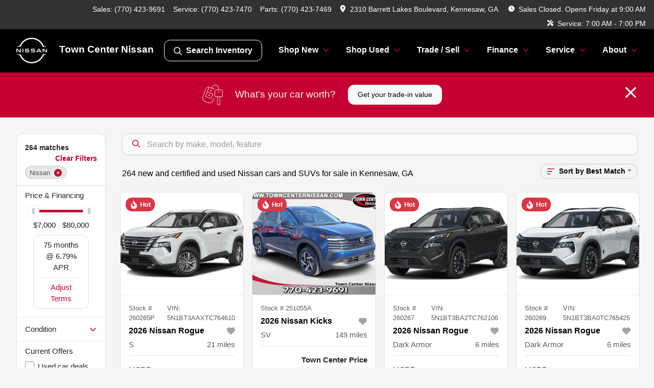

--- FILE ---
content_type: text/html; charset=utf-8
request_url: https://www.towncenternissan.com/nissan
body_size: 28015
content:
<!DOCTYPE html><html lang="en"><head><meta charSet="utf-8" data-next-head=""/><meta name="viewport" content="width=device-width, initial-scale=1.0" class="jsx-4278290768" data-next-head=""/><link rel="icon" href="https://static.overfuel.com/dealers/town-center-nissan/image/favicon_32x32.webp" class="jsx-4278290768" data-next-head=""/><link rel="apple-touch-icon" sizes="180x180" href="https://static.overfuel.com/dealers/town-center-nissan/image/apple-touch-icon.png" class="jsx-4278290768" data-next-head=""/><link rel="icon" type="image/png" sizes="192x192" href="https://static.overfuel.com/dealers/town-center-nissan/image/android-chrome-192x192.png" class="jsx-4278290768" data-next-head=""/><link rel="icon" type="image/png" sizes="512x512" href="https://static.overfuel.com/dealers/town-center-nissan/image/android-chrome-512x512.png" class="jsx-4278290768" data-next-head=""/><meta property="og:url" content="https://www.towncenternissan.com/nissan" class="jsx-4278290768" data-next-head=""/><meta property="og:site_name" content="Town Center Nissan" class="jsx-4278290768" data-next-head=""/><meta property="og:type" content="website" class="jsx-4278290768" data-next-head=""/><meta property="og:image" content="https://static.overfuel.com/dealers/town-center-nissan/image/Town-Center-Nissan-og.webp" class="jsx-4278290768" data-next-head=""/><meta name="format-detection" content="telephone=no,address=no" class="jsx-4278290768" data-next-head=""/><link rel="preload" href="/font/NissanBrand-Regular.woff2" as="font" type="font/woff2" crossorigin="anonymous" class="jsx-3757815634" data-next-head=""/><link rel="preload" href="/font/NissanBrand-Bold.woff2" as="font" type="font/woff2" crossorigin="anonymous" class="jsx-3757815634" data-next-head=""/><title data-next-head="">264 new and certified and used Nissan cars and SUVs for sale in Kennesaw, GA | Town Center Nissan</title><meta property="og:title" content="264 new and certified and used Nissan cars and SUVs for sale in Kennesaw, GA | Town Center Nissan" data-next-head=""/><meta name="description" content="Shop Town Center Nissan selection of 264 new and certified and used Nissan cars and SUVs for sale in Kennesaw, GA" data-next-head=""/><meta property="og:description" content="Shop Town Center Nissan selection of 264 new and certified and used Nissan cars and SUVs for sale in Kennesaw, GA" data-next-head=""/><link rel="canonical" href="https://www.towncenternissan.com/nissan" data-next-head=""/><link rel="next" href="https://www.towncenternissan.com/nissan/page/2" data-next-head=""/><link rel="preload" href="/_next/static/css/58b43e3c8017d3ba.css" as="style"/><script type="application/ld+json" class="jsx-4278290768" data-next-head="">{"@context":"https://schema.org","@type":"Organization","url":"https://www.towncenternissan.com","logo":"https://static.overfuel.com/dealers/town-center-nissan/image/android-chrome-192x192.png"}</script><link rel="preload" as="image" imageSrcSet="/oem/nissan-white.webp?w=64&amp;q=80 1x, /oem/nissan-white.webp?w=128&amp;q=80 2x" fetchPriority="high" data-next-head=""/><link rel="preload" as="image" imageSrcSet="/oem/nissan-white.webp?w=48&amp;q=80 1x, /oem/nissan-white.webp?w=96&amp;q=80 2x" fetchPriority="high" data-next-head=""/><script id="gainit" data-nscript="beforeInteractive">
            window.dataLayer = window.dataLayer || [];
            function gtag(){ window.dataLayer.push(arguments); }
            gtag('js', new Date());
            gtag('config', 'G-41DK4HKJRK');
            gtag('config', 'G-9H94WJK6HW');
          </script><link rel="stylesheet" href="/_next/static/css/58b43e3c8017d3ba.css" data-n-g=""/><noscript data-n-css=""></noscript><script defer="" noModule="" src="/_next/static/chunks/polyfills-42372ed130431b0a.js"></script><script id="gatag" src="/gtag/js?id=G-41DK4HKJRK&amp;l=dataLayer" defer="" data-nscript="beforeInteractive"></script><script src="https://content-container.edmunds.com/4163.js" defer="" data-nscript="beforeInteractive"></script><script defer="" src="/_next/static/chunks/5601.9c144d6328ba2581.js"></script><script defer="" src="/_next/static/chunks/2791.8577f1d56e2c2ed3.js"></script><script defer="" src="/_next/static/chunks/4744.3238be3c0e11f459.js"></script><script defer="" src="/_next/static/chunks/748.c76f477143a8f116.js"></script><script defer="" src="/_next/static/chunks/2056.7066055d529f184e.js"></script><script defer="" src="/_next/static/chunks/04ce947b-1a2fb7fb7f4eb2eb.js"></script><script defer="" src="/_next/static/chunks/7115-0e695373b530fcce.js"></script><script defer="" src="/_next/static/chunks/9320-d3cb4c548ab2883c.js"></script><script defer="" src="/_next/static/chunks/655-f32d8bd654120190.js"></script><script defer="" src="/_next/static/chunks/2033-ccbb47b0b86c3b08.js"></script><script defer="" src="/_next/static/chunks/872.15bd6bfb5d8cdca5.js"></script><script defer="" src="/_next/static/chunks/4610.cb5fe67beaf7f1de.js"></script><script defer="" src="/_next/static/chunks/3014.a9a0b5ab652f98e8.js"></script><script defer="" src="/_next/static/chunks/476.d481209788d7a27f.js"></script><script defer="" src="/_next/static/chunks/5966.b7b416c7b0643910.js"></script><script defer="" src="/_next/static/chunks/4116.b23f12c7cc68b06b.js"></script><script defer="" src="/_next/static/chunks/6985.c321d642c328bfd5.js"></script><script defer="" src="/_next/static/chunks/4851.6e2fd352c54a4585.js"></script><script defer="" src="/_next/static/chunks/1125.b585ff32d6657eb2.js"></script><script src="/_next/static/chunks/webpack-4c48dfdff27949c0.js" defer=""></script><script src="/_next/static/chunks/framework-77dff60c8c44585c.js" defer=""></script><script src="/_next/static/chunks/main-819ca9995167ee4f.js" defer=""></script><script src="/_next/static/chunks/pages/_app-d70018bfe3524097.js" defer=""></script><script src="/_next/static/chunks/8230-fd615141ef99310a.js" defer=""></script><script src="/_next/static/chunks/7856-db7bf741a0ee53d2.js" defer=""></script><script src="/_next/static/chunks/4587-68b5c796bc85d386.js" defer=""></script><script src="/_next/static/chunks/1423-77cd04bb72d43ce6.js" defer=""></script><script src="/_next/static/chunks/4761-d55ae15e52027e06.js" defer=""></script><script src="/_next/static/chunks/6554-17ce05496a22ed1d.js" defer=""></script><script src="/_next/static/chunks/2439-be50dbabb48591ef.js" defer=""></script><script src="/_next/static/chunks/4204-2d23ae957a7fea54.js" defer=""></script><script src="/_next/static/chunks/9086-57110936e1d9f18a.js" defer=""></script><script src="/_next/static/chunks/4159-72e26b6c8b5e4fcf.js" defer=""></script><script src="/_next/static/chunks/8670-5388bb14ca8a6ed3.js" defer=""></script><script src="/_next/static/chunks/7265-749e906ff613fcd6.js" defer=""></script><script src="/_next/static/chunks/2775-3db6e184bc3b7a64.js" defer=""></script><script src="/_next/static/chunks/1646-3e7dd0c8dea625e4.js" defer=""></script><script src="/_next/static/chunks/pages/inventory-9ad38f51278e71a2.js" defer=""></script><script src="/_next/static/1FizmeYwPnCtXD_AHTCis/_buildManifest.js" defer=""></script><script src="/_next/static/1FizmeYwPnCtXD_AHTCis/_ssgManifest.js" defer=""></script><style id="__jsx-4278290768">:root{--color-primary:#C3002F;--color-secondary:#C3002F;--color-highlight:#4e5155;--persistent-banner-background-color:#C3002F;--persistent-banner-text-color:#212529;--srp-height:75%;--cookie-consent-bg:#343a40;--cookie-consent-text:#fff;--cookie-consent-link:#fff}body{letter-spacing:0;background:#f5f5f5;font-size:.95rem;top:0px!important} #mobile-nav{background:#fff}#header-nav ul li{position:relative;color:inherit;display:inline-block;padding:1.5rem 1rem;text-transform:none;font-size:16px}#header-nav a.noChildren{color:inherit}.text-primary,svg.text-primary,.blog-article a:not(.btn),.blog-article a:not(.btn):visited{color:var(--color-primary)!important;fill:var(--color-primary)}.blog-article a:not(.btn) svg,.blog-article a:not(.btn):visited svg{fill:var(--color-primary)!important}.bg-preheader{background:#111;color:#fff}.text-preheader{color:#fff!important}.bg-preheader i,.bg-preheader svg,.bg-preheader .dropdown-toggle::after{color:#C3002F!important;fill:#C3002F!important}.bg-header{background:#fff}.bg-footer{background:#111}.bg-heroSearch{background:black;padding:6rem 0;position:relative;overflow-x:clip;-webkit-background-size:cover!important;-moz-background-size:cover!important;-o-background-size:cover!important;background-size:cover!important;background-position:center center;background-repeat:no-repeat}.bg-heroSearch #hero-img{left:0;bottom:0}.text-highlight{color:#4e5155!important}.btn-outline-primary,.btn-outline-primary:hover{border-color:var(--color-primary);color:var(--color-primary)}.btn-outline-primary svg,.btn-outline-primary:hover svg,.btn-link svg{fill:var(--color-primary)}#top-banner svg{fill:#fff!important}.btn-outline-primary:focus{color:inherit}.btn-default:active{color:white!important}.btn-default:active svg{fill:white}.btn-link.show svg{fill:white!important}.btn-link.show::after{color:#fff!important}.cElement a,.cElement a:hover{color:var(--color-primary)}.cElement a.btn:not(.btn-outline-primary):not(.btn-primary){color:#fff}.split-boxes{background-image:linear-gradient(90deg,var(--color-secondary),var(--color-secondary)50%,var(--color-primary)0,var(--color-primary))}.img-srp-container:before{display:block;content:"";width:100%;padding-top:75%}.btn-outline-primary:disabled{color:var(--color-primary)!important;border-color:var(--color-primary)!important}.aiBg{position:relative;background:linear-gradient(90deg,var(--color-primary),#ccc);border-radius:14px;padding:2px}.aiBg input{border:0!important;z-index:5}.react-datepicker__day--selected,.react-datepicker__day--in-selecting-range,.react-datepicker__day--in-range,.react-datepicker__month-text--selected,.react-datepicker__month-text--in-selecting-range,.react-datepicker__month-text--in-range,.react-datepicker__quarter-text--selected,.react-datepicker__quarter-text--in-selecting-range,.react-datepicker__quarter-text--in-range,.react-datepicker__year-text--selected,.react-datepicker__year-text--in-selecting-range,.react-datepicker__year-text--in-range,.react-datepicker__day--keyboard-selected:hover,.react-datepicker__month-text--keyboard-selected:hover,.react-datepicker__quarter-text--keyboard-selected:hover,.react-datepicker__year-text--keyboard-selected:hover{background-color:var(--color-primary);color:white}.text-secondary{color:var(--color-secondary)!important}.ribbon span{background-color:var(--color-primary)!important}.border-primary,html:not([dir=rtl]) .border-primary,html[dir=rtl] .border-primary{border-color:var(--color-primary)!important}.drag-active{border:1px dashed var(--color-primary)!important}.progress-bar,.bg-primary,.badge-primary,.btn-primary,.nav-pills .nav-link.active,.nav-pills .nav-link.active:hover,.nav-pills .nav-link.active:focus,.btn-check:checked+.btn,.btn.active,.btn.show,.btn:first-child:active,:not(.btn-check)+.btn:active{background-color:var(--color-primary)!important}.btn-primary,.btn-check:checked+.btn,.btn.active,.btn.show,.btn:first-child:active,:not(.btn-check)+.btn:active{border-color:var(--color-primary)!important}.btn-secondary{background-color:var(--color-secondary)!important;border-color:var(--color-secondary)!important}.btn-secondary:focus,.btn-secondary.focus{border-color:var(--color-secondary)!important}.btn-primary:focus,.btn-primary.focus{border-color:var(--color-primary)!important}.btn-primary.disabled,.btn-primary:disabled{border-color:var(--color-primary)!important;background:var(--color-primary)!important}.border-theme,.btn-group .btn-primary,.input-group-prepend .btn-primary,.input-group-append .btn-primary{border-color:var(--color-primary)!important}.rdp-button:focus:not([disabled]),.rdp-button:active:not([disabled]){background-color:#f5f5f5!important;border-color:var(--color-primary)!important}.rdp-day_selected:not([disabled]),.rdp-day_selected:focus:not([disabled]),.rdp-day_selected:active:not([disabled]),.rdp-day_selected:hover:not([disabled]){background-color:var(--color-primary)!important}.btn-group .active svg{color:var(--color-primary)!important}#header-nav ul li::after{border-color:var(--color-primary)!important}.bg-secondary,.badge-secondary{background-color:var(--color-secondary)!important;color:white!important}#languagedropdown{color:#fff;text-decoration:none;margin-top:-3px}.goog-te-combo{width:100%;background:#111!important;color:#fff!important;border:none;font-size:.9rem!important;font-family:inherit!important;margin:1px 0!important;-webkit-appearance:none}#persistent_banner_desktop,#persistent_banner_mobile,#persistent_banner_desktop a,#persistent_banner_mobile a{background-color:#C3002F;z-index:5;color:#212529!important}.gg-app{z-index:1!important}@media(max-width:575px){.bg-heroSearch #hero-img-mobile{object-fit:cover;width:100%!important;height:100%!important;top:0}
        }@media(min-width:576px){.bg-heroSearch{padding:7rem 0;position:relative;background-image:url("https://static.overfuel.com/dealers/town-center-nissan/image/Town-Center-Nissan-desktop-hero.webp");-webkit-background-size:cover!important;-moz-background-size:cover!important;-o-background-size:cover!important;background-size:cover!important;background-position:top center;background-repeat:no-repeat}.srpCardLocation{cursor:default!important}.srpCardLocation .fa-phone{display:none!important}}
        
        @media screen and (max-width: 575px) { .bg-heroSearch { padding: 4rem 0; } }

#search_desktop {
    color: #fff !important;
    border: 1px solid #fff !important;
}

        

        
      </style><style id="__jsx-2986122343">.container-fluid{max-width:2548px!important}#desktop-search{width:100%}#header-nav ul li,#search_desktop{font-weight:600}#header-nav ul li ul{top:3.5rem;border-radius:12px}#header-nav ul>li:last-of-type{padding-right:0!important}#header-nav ul li ul li{font-weight:normal!important}.searchInventory{border-color:#E8E8E8!important;padding:1.5rem 1rem}.searchInventory svg{fill:#C3002F}#googletranslate{padding-top:.6rem}.route-home #persistent-search{display:none}.card{overflow:hidden;border:1px solid transparent!important;box-shadow:0 0 0!important;border:1px solid#e1e1e1!important;border-radius:12px!important}.card-header{border-radius:12px 12px 0 0!important}.card-footer:last-child{border-radius:0 0 12px 12px!important}.rounded,.btn,input,.form-control,#home-search-wrapper,.custom-select{border-radius:12px!important}.rounded_bottom{border-bottom-left-radius:12px;border-bottom-right-radius:12px}.btn-group .btn:first-child{border-radius:12px 0 0 12px!important}.btn-group .btn:last-child{border-radius:0 12px 12px 0!important}.btn-group .btn{border-radius:0!important}.btn-group .btn.active{border-color:#C3002F!important}.input-group>.form-control:not(.border-radius-0):not(:first-child),.input-group>.custom-select:not(.border-radius-0):not(:first-child){border-radius:0 12px 12px 0!important}.input-group>.input-group-text.prepend:first-of-type{border-radius:12px 0 0 12px!important}.input-group>.input-group-text.append:last-of-type{border-radius:0 12px 12px 0!important}.border-radius-0{border-radius:0 0 0 0!important;border-bottom-right-radius:0!important;border-bottom-left-radius:0!important;border-top-right-radius:0!important;border-top-left-radius:0!important}.accordion-item:first-of-type{border-radius:12px 12px 0 0!important}.accordion-item:last-of-type{border-radius:0 0 12px 12px!important}</style><style id="__jsx-3757815634">@font-face{font-family:"NissanBrand";src:url("/font/NissanBrand-Regular.woff2")format("woff2");font-weight:400;font-style:normal;font-display:block}@font-face{font-family:"NissanBrand";src:url("/font/NissanBrand-Bold.woff2")format("woff2");font-weight:700;font-style:normal;font-display:block}body{font-family:"Nissan",sans-serif!important;color:#000!important}a,.btn-link{color:#000!important}#header-nav ul li::after{border-color:#C3002E!important}#mobile-nav svg{fill:#C3002E}#homepage_header{position:sticky!important;top:0!important;z-index:25!important}#header-nav ul li{padding:1.3rem 1rem;color:#fff!important}.bg-preheader{background:#323232!important;font-size:13.9px;color:#fff!important}#mobile-nav{background:black!important;color:white!important}#mobile-nav .fa-bars{padding-right:5px}.bg-preheader{background:#323232!important}.bg-header{background:black!important;color:white!important}.bg-header .logo-text{color:white!important}.searchInventory svg{fill:#fff!important}.btn-primary,.btn-primary:hover,.btn-primary:active,.btn-primary:focus{background-color:#C3002E!important;border-color:#C3002E!important}.progress-bar,.bg-primary,.badge-primary,.btn-primary,.nav-pills .nav-link.active,.nav-pills .nav-link.active:hover,.nav-pills .nav-link.active:focus,.btn-check:checked+.btn,.btn.active,.btn.show,.btn:first-child:active,:not(.btn-check)+.btn:active{background-color:#C3002E!important;border-color:#C3002E!important}.btn-primary,.btn-check:checked+.btn,.btn.active,.btn.show,.btn:first-child:active,:not(.btn-check)+.btn:active{border-color:#C3002E!important}.btn-outline-primary,.btn-outline-primary:hover{border-color:#C3002E;color:#C3002E}.border-theme,.btn-group .btn-primary,.input-group-prepend .btn-primary,.input-group-append .btn-primary{border-color:#C3002E!important}.bg-preheader i,.bg-preheader svg,.bg-preheader .dropdown-toggle::after{color:#fff!important;fill:#fff!important}.text-primary,.text-primary svg{color:#C3002E!important;fill:#C3002E!important}</style><style data-styled="" data-styled-version="6.3.8">.dYClpH{position:absolute;left:0;width:100%;fill:rgba(255,255,255,0.75);z-index:2;text-align:center;}/*!sc*/
.dYClpH .active{fill:#fff;}/*!sc*/
@media(min-width:575px){.dYClpH{display:none;}}/*!sc*/
data-styled.g8[id="sc-a592eecc-1"]{content:"dYClpH,"}/*!sc*/
.hAziuE{position:absolute;top:5px;left:0;width:100%;height:100%;z-index:1;}/*!sc*/
.hAziuE .left-toggle{position:absolute;background-color:rgb(0,0,0,.6);top:35%;left:0;padding:0.5rem;}/*!sc*/
.hAziuE .right-toggle{position:absolute;background-color:rgb(0,0,0,.6);top:35%;right:0;padding:0.5rem;}/*!sc*/
@media(min-width:575px){.hAziuE .toggle{display:none;}.hAziuE:hover .toggle{display:block!important;}}/*!sc*/
data-styled.g9[id="sc-a592eecc-2"]{content:"hAziuE,"}/*!sc*/
.iEIvjh{position:fixed;content:'nissan';top:63px;left:0;z-index:25;}/*!sc*/
.iEIvjh.searchVisible{height:calc(100% - 67px);overflow:scroll;}/*!sc*/
data-styled.g19[id="sc-2cecbaee-0"]{content:"iEIvjh,"}/*!sc*/
</style></head><body> <link rel="preload" as="image" imageSrcSet="/oem/nissan-white.webp?w=64&amp;q=80 1x, /oem/nissan-white.webp?w=128&amp;q=80 2x" fetchPriority="high"/><link rel="preload" as="image" imageSrcSet="/oem/nissan-white.webp?w=48&amp;q=80 1x, /oem/nissan-white.webp?w=96&amp;q=80 2x" fetchPriority="high"/><link rel="preload" as="image" imageSrcSet="https://static.overfuel.com/photos/1692/1199776/image-1-thumb.webp?w=640&amp;q=80 1x, https://static.overfuel.com/photos/1692/1199776/image-1-thumb.webp?w=1920&amp;q=80 2x" fetchPriority="high"/><link rel="preload" as="image" imageSrcSet="https://static.overfuel.com/photos/1692/1199776/image-2-thumb.webp?w=640&amp;q=80 1x, https://static.overfuel.com/photos/1692/1199776/image-2-thumb.webp?w=1920&amp;q=80 2x" fetchPriority="high"/><link rel="preload" as="image" imageSrcSet="https://static.overfuel.com/photos/1692/1190385/image-1-thumb.webp?w=640&amp;q=80 1x, https://static.overfuel.com/photos/1692/1190385/image-1-thumb.webp?w=1920&amp;q=80 2x" fetchPriority="high"/><link rel="preload" as="image" imageSrcSet="https://static.overfuel.com/photos/1692/1190385/image-2-thumb.webp?w=640&amp;q=80 1x, https://static.overfuel.com/photos/1692/1190385/image-2-thumb.webp?w=1920&amp;q=80 2x" fetchPriority="high"/><link rel="preload" as="image" imageSrcSet="https://static.overfuel.com/photos/1692/1202052/image-1-thumb.webp?w=640&amp;q=80 1x, https://static.overfuel.com/photos/1692/1202052/image-1-thumb.webp?w=1920&amp;q=80 2x" fetchPriority="high"/><link rel="preload" as="image" imageSrcSet="https://static.overfuel.com/photos/1692/1202052/image-2-thumb.webp?w=640&amp;q=80 1x, https://static.overfuel.com/photos/1692/1202052/image-2-thumb.webp?w=1920&amp;q=80 2x" fetchPriority="high"/><link rel="preload" as="image" imageSrcSet="https://static.overfuel.com/photos/1692/1202050/image-1-thumb.webp?w=640&amp;q=80 1x, https://static.overfuel.com/photos/1692/1202050/image-1-thumb.webp?w=1920&amp;q=80 2x" fetchPriority="high"/><link rel="preload" as="image" imageSrcSet="https://static.overfuel.com/photos/1692/1202050/image-2-thumb.webp?w=640&amp;q=80 1x, https://static.overfuel.com/photos/1692/1202050/image-2-thumb.webp?w=1920&amp;q=80 2x" fetchPriority="high"/><link rel="preload" as="image" imageSrcSet="https://static.overfuel.com/photos/1692/1185737/image-1-thumb.webp?w=640&amp;q=80 1x, https://static.overfuel.com/photos/1692/1185737/image-1-thumb.webp?w=1920&amp;q=80 2x" fetchPriority="high"/><link rel="preload" as="image" imageSrcSet="https://static.overfuel.com/photos/1692/1185737/image-2-thumb.webp?w=640&amp;q=80 1x, https://static.overfuel.com/photos/1692/1185737/image-2-thumb.webp?w=1920&amp;q=80 2x" fetchPriority="high"/><link rel="preload" as="image" imageSrcSet="https://static.overfuel.com/photos/1692/1202051/image-1-thumb.webp?w=640&amp;q=80 1x, https://static.overfuel.com/photos/1692/1202051/image-1-thumb.webp?w=1920&amp;q=80 2x" fetchPriority="high"/><link rel="preload" as="image" imageSrcSet="https://static.overfuel.com/photos/1692/1202051/image-2-thumb.webp?w=640&amp;q=80 1x, https://static.overfuel.com/photos/1692/1202051/image-2-thumb.webp?w=1920&amp;q=80 2x" fetchPriority="high"/><div id="__next"><script type="application/ld+json" class="jsx-4278290768">{"@context":"https://schema.org","@type":["AutoDealer","LocalBusiness"],"name":"Town Center Nissan","image":"https://static.overfuel.com/dealers/town-center-nissan/image/Town-Center-Nissan-og.webp","@id":"https://www.towncenternissan.com/#organization","url":"https://www.towncenternissan.com/","telephone":"+17704239691","address":{"@type":"PostalAddress","streetAddress":"2310 Barrett Lakes Boulevard","addressLocality":"Kennesaw","addressRegion":"GA","postalCode":"30144","addressCountry":"US"},"geo":{"@type":"GeoCoordinates","latitude":34.0100313,"longitude":-84.5768253},"openingHoursSpecification":[{"@type":"OpeningHoursSpecification","dayOfWeek":"Monday","opens":"09:00","closes":"20:00"},{"@type":"OpeningHoursSpecification","dayOfWeek":"Tuesday","opens":"09:00","closes":"20:00"},{"@type":"OpeningHoursSpecification","dayOfWeek":"Wednesday","opens":"09:00","closes":"20:00"},{"@type":"OpeningHoursSpecification","dayOfWeek":"Thursday","opens":"09:00","closes":"20:00"},{"@type":"OpeningHoursSpecification","dayOfWeek":"Friday","opens":"09:00","closes":"20:00"},{"@type":"OpeningHoursSpecification","dayOfWeek":"Saturday","opens":"09:00","closes":"20:00"},{"@type":"OpeningHoursSpecification","dayOfWeek":"Sunday","opens":"13:00","closes":"18:00"}],"sameAs":["https://www.facebook.com/OfficialTownCenterNissan","https://twitter.com/nissan_town","https://www.instagram.com/towncenter_nissan","https://www.youtube.com/@towncenter7812"],"aggregateRating":{"@type":"AggregateRating","ratingValue":4.5,"reviewCount":6314},"hasMap":"https://maps.google.com/?q=2310+Barrett+Lakes+Boulevard+Kennesaw+GA+30144","contactPoint":[{"@type":"ContactPoint","contactType":"Sales","telephone":"+17704239691","availableLanguage":["English","Spanish"],"areaServed":"US"}],"knowsAbout":["used cars","trade-in","auto financing","vehicle service"]}</script><div translate="no" class="jsx-4278290768 notranslate"><div id="google_translate_element" style="display:none" class="jsx-4278290768"></div></div><div class="mode-undefined full_width route-srp"><header role="banner" class="d-none d-xl-block " id="header-desktop"><div class="border-bottom bg-preheader text-preheader theme-dark"><div class="container-fluid"><div class="row"><div class="text-end col"><span class="py-2 px-2 d-inline-block cursor-pointer">Sales: <!-- -->(770) 423-9691</span><span class="py-2 px-2 d-inline-block cursor-pointer">Service: <!-- -->(770) 423-7470</span><span class="py-2 px-2 d-inline-block cursor-pointer">Parts: <!-- -->(770) 423-7469</span><div class="py-2 ms-auto px-2 d-inline-block cursor-pointer position-relative" role="button"><div class="float-start" style="margin-top:-2px"><span class="d-inline-block faIcon ofa-solid ofa-location-dot me-2" style="line-height:1"><svg height="14" width="12" fill="inherit"><use xlink:href="/solid.svg#location-dot"></use></svg></span></div><span class="d-inline-block me-1 notranslate">2310 Barrett Lakes Boulevard, Kennesaw, GA</span></div><div class="d-inline-block ps-2"><div class="float-start" style="margin-top:-2px"><span class="d-inline-block faIcon ofa-solid ofa-clock me-2"><svg height="14" width="12" fill="inherit"><use xlink:href="/solid.svg#clock"></use></svg></span></div>Sales<!-- --> <!-- -->Closed. Opens Friday at 9:00 AM</div><div class="d-inline-block ps-4"><div class="float-start" style="margin-top:-2px"><span class="d-inline-block faIcon ofa-solid ofa-screwdriver-wrench me-2"><svg height="14" width="12" fill="inherit"><use xlink:href="/solid.svg#screwdriver-wrench"></use></svg></span></div>Service:<!-- --> <!-- -->7:00 AM - 7:00 PM</div></div></div></div></div><div class="px-3 border-bottom bg-header position-relative " id="interior_header"><div class="container-fluid"><div class="d-flex align-items-center"><a title="Town Center Nissan" id="logo-link" href="/"><img alt="Town Center Nissan" fetchPriority="high" loading="eager" width="60" height="50" decoding="async" data-nimg="1" class="my-1" style="color:transparent" srcSet="/oem/nissan-white.webp?w=64&amp;q=80 1x, /oem/nissan-white.webp?w=128&amp;q=80 2x" src="/oem/nissan-white.webp?w=128&amp;q=80"/><span class="text-large logo-text ps-4 font-weight-bold">Town Center Nissan</span></a><div class="ms-auto" id="header-nav"><ul><li class="searchInventory"><button type="button" id="search_desktop" title="Browse Inventory" class="text-decoration-none text-dark bg-light btn btn-link"><span class="d-inline-block faIcon ofa-regular ofa-magnifying-glass me-2"><svg height="16" width="16" fill="inherit"><use xlink:href="/regular.svg#magnifying-glass"></use></svg></span>Search Inventory</button></li><li class="cursor-pointer">Shop New<span class="d-inline-block faIcon ofa-regular ofa-angle-down ms-2 text-primary"><svg height="15" width="14" fill="#C3002F"><use xlink:href="/regular.svg#angle-down"></use></svg></span><ul><li class="cursor-pointer"><a target="_self" title="All new inventory" class="" href="/new-inventory">All new inventory</a></li><li class="cursor-pointer"><a target="_self" title="Cars" class="" href="/new-cars">Cars</a></li><li class="cursor-pointer"><a target="_self" title="Trucks" class="" href="/new-trucks">Trucks</a></li><li class="cursor-pointer"><a target="_self" title="SUVs" class="" href="/new-suvs">SUVs</a></li><li class="cursor-pointer"><a target="_self" title="Manager specials" class="" href="/new-inventory?year[gt]=2025&amp;year[lt]=2025">Manager specials</a></li></ul></li><li class="cursor-pointer">Shop Used<span class="d-inline-block faIcon ofa-regular ofa-angle-down ms-2 text-primary"><svg height="15" width="14" fill="#C3002F"><use xlink:href="/regular.svg#angle-down"></use></svg></span><ul><li class="cursor-pointer"><a target="_self" title="All used inventory" class="" href="/used-inventory">All used inventory</a></li><li class="cursor-pointer"><a target="_self" title="Used vehicle specials" class="" href="/used-car-deals">Used vehicle specials</a></li><li class="cursor-pointer"><a target="_self" title="Certified pre-owned" class="" href="/certified-inventory">Certified pre-owned</a></li></ul></li><li class="cursor-pointer">Trade / Sell<span class="d-inline-block faIcon ofa-regular ofa-angle-down ms-2 text-primary"><svg height="15" width="14" fill="#C3002F"><use xlink:href="/regular.svg#angle-down"></use></svg></span><ul><li class="cursor-pointer"><a target="_self" title="Get trade-in value" class="" href="/trade-in-car-kennesaw-ga">Get trade-in value</a></li><li class="cursor-pointer"><a target="_self" title="Sell us your car" class="" href="/sell-car">Sell us your car</a></li></ul></li><li class="cursor-pointer">Finance<span class="d-inline-block faIcon ofa-regular ofa-angle-down ms-2 text-primary"><svg height="15" width="14" fill="#C3002F"><use xlink:href="/regular.svg#angle-down"></use></svg></span><ul><li class="cursor-pointer"><a target="_self" title="Get approved" class="" href="/car-loans-in-kennesaw-ga">Get approved</a></li><li class="cursor-pointer"><a target="_self" title="Nissan college grad program" class="" href="/nissan-college-grad-program">Nissan college grad program</a></li><li class="cursor-pointer"><a target="_self" title="Car loan calculator" class="" href="/car-loan-calculator">Car loan calculator</a></li><li class="cursor-pointer"><a target="_self" title="Nissan military program" class="" href="/military-programs-kennesaw-ga">Nissan military program</a></li></ul></li><li class="cursor-pointer">Service<span class="d-inline-block faIcon ofa-regular ofa-angle-down ms-2 text-primary"><svg height="15" width="14" fill="#C3002F"><use xlink:href="/regular.svg#angle-down"></use></svg></span><ul><li class="cursor-pointer"><a target="_self" title="Service center" class="" href="/nissan-service-center-kennesaw-ga">Service center</a></li><li class="cursor-pointer"><a target="_self" title="Schedule service" class="" href="/schedule-car-maintenance-or-auto-repair-kennesaw-ga">Schedule service</a></li><li class="cursor-pointer"><a target="_self" title="Service financing" class="" href="/service-financing">Service financing</a></li><li class="cursor-pointer"><a target="_self" title="Service specials" class="" href="/car-coupons-kennesaw-ga">Service specials</a></li></ul></li><li class="cursor-pointer">About<span class="d-inline-block faIcon ofa-regular ofa-angle-down ms-2 text-primary"><svg height="15" width="14" fill="#C3002F"><use xlink:href="/regular.svg#angle-down"></use></svg></span><ul><li class="cursor-pointer"><a target="_self" title="About us" class="" href="/about-town-center-nissan-in-kennesaw-ga">About us</a></li><li class="cursor-pointer"><a target="_self" title="Contact us" class="" href="/contact-town-center-nissan-in-kennesaw-ga">Contact us</a></li><li class="cursor-pointer"><a target="_self" title="Meet the staff" class="" href="/team-town-center-nissan-in-kennesaw-ga">Meet the staff</a></li><li class="cursor-pointer"><a target="_self" title="Careers" class="" href="/automotive-jobs-in-kennesaw-ga">Careers</a></li><li class="cursor-pointer"><a target="_self" title="Customer reviews" class="" href="/town-center-nissan-dealership-customer-reviews">Customer reviews</a></li><li class="cursor-pointer"><a target="_self" title="Refer a friend" class="" href="/refer-a-friend">Refer a friend</a></li><li class="cursor-pointer"><a target="_self" title="Shipping" class="" href="/shipping">Shipping</a></li></ul></li></ul></div></div><div class="clearfix"></div></div></div></header><div id="mobile-nav" class="border-bottom border-bottom d-xl-none position-fixed d-flex align-items-center w-100"><div class="d-flex w-100 align-items-center pt-2" id="mobile-header"><div class="text-nowrap d-flex align-items-center ps-3 "><img alt="Town Center Nissan" fetchPriority="high" loading="eager" width="45" height="38" decoding="async" data-nimg="1" class="my-1" style="color:transparent" srcSet="/oem/nissan-white.webp?w=48&amp;q=80 1x, /oem/nissan-white.webp?w=96&amp;q=80 2x" src="/oem/nissan-white.webp?w=96&amp;q=80"/><span class="logo-text ps-3">Town Center Nissan</span></div><div class="my-0 ms-auto mobilePhone px-2 ms-auto"><span class="d-inline-block faIcon ofa-solid ofa-phone h3 my-0"><svg height="25" width="25" fill="#C3002F"><use xlink:href="/solid.svg#phone"></use></svg></span></div><div class="text-end ps-2 "><span class="d-inline-block faIcon ofa-solid ofa-bars h2 me-1 mb-0 mt-n1"><svg height="29" width="29" fill="#C3002F"><use xlink:href="/solid.svg#bars"></use></svg></span></div></div></div><div style="height:104px" class="d-block d-xl-none" id="mobile-nav-spacer"></div><script type="application/ld+json"></script><main id="inventory-index" class="position-relative path-inventory"><div class="bg-secondary p-4 d-block" id="top-banner"><div class="align-items-center container"><div class="d-flex align-items-center row"><div class="text-large text-center text-white col-sm-12"><img alt="Get your trade-in value" loading="lazy" width="40" height="40" decoding="async" data-nimg="1" class="me-4 d-none d-sm-inline-block" style="color:transparent" srcSet="https://static.overfuel.com/images/icons/streamlinehq-car-tool-keys-transportation-white-200.PNG?w=48&amp;q=80 1x, https://static.overfuel.com/images/icons/streamlinehq-car-tool-keys-transportation-white-200.PNG?w=96&amp;q=80 2x" src="https://static.overfuel.com/images/icons/streamlinehq-car-tool-keys-transportation-white-200.PNG?w=96&amp;q=80"/>What&#x27;s your car worth?<button type="button" class="border-white ms-4 mt-3 mt-sm-0 btn btn-light">Get your trade-in value</button><button type="button" class="close text-white text-large float-end p-0 mb-n2 mt-n1 mr-n2 btn btn-link"><span class="d-inline-block faIcon ofa-regular ofa-xmark text-white"><svg height="36" width="25" fill="white"><use xlink:href="/regular.svg#xmark"></use></svg></span></button></div></div></div></div><div whichOem="nissan" class="sc-2cecbaee-0 iEIvjh w-100 border-bottom ToolbarMobile bg-white d-block d-xl-none searchHidden"><div class="no-gutters row-bordered text-start text-nowrap sticky-top bg-white border-bottom border-top row"><div class="py-2 pe-2 ps-3 cursor-pointer col-sm-6 col-5"><span class="d-inline-block faIcon ofa-regular ofa-bars-filter text-primary me-2"><svg height="16" width="16" fill="#C3002F"><use xlink:href="/regular.svg#bars-filter"></use></svg></span>Filters</div><div class="py-2 px-3 col-sm-5 col-5"><span class="d-inline-block faIcon ofa-regular ofa-arrow-down-wide-short text-primary me-2"><svg height="16" width="16" fill="#C3002F"><use xlink:href="/regular.svg#arrow-down-wide-short"></use></svg></span>Best Match</div><div aria-label="Close" class="py-2 pe-3 text-end  col-sm-1 col-2"><span class="d-inline-block faIcon ofa-regular ofa-magnifying-glass text-primary me-2"><svg height="16" width="16" fill="#C3002F"><use xlink:href="/regular.svg#magnifying-glass"></use></svg></span></div></div></div><div class="mb-5 container-fluid"><div class="d-flex mt-3"><div class="d-none d-xl-block filter-container w-20"><div class="p-3"><div class="mb-5 mt-3 mt-md-0 notranslate filterCard card"><div class="pt-3 pb-2 bg-white card-header"><div class="card-title h6 font-weight-bold mb-2">264<!-- --> matches</div></div><form data-cy="filter-section" class="pb-0 mt-sm-0"><div class="price-financing card-footer"><div class="cursor-pointer">Price <!-- -->&amp; Financing</div><div class="mt-2 px-3 collapse show"><div class="opacity-100"><div style="transform:scale(1);cursor:inherit;height:24px;display:flex;width:100%"><div style="height:5px;width:100%;border-radius:4px;background:linear-gradient(to right, #ccc 0%, #ccc 0%, #C3002F 0%, #C3002F 100%, #ccc 100%, #ccc 100%);align-self:center" class="price-financing-slider"><div style="position:absolute;z-index:0;cursor:grab;user-select:none;touch-action:none;-webkit-user-select:none;-moz-user-select:none;-ms-user-select:none;height:24px;width:24px;border-radius:4px;background-color:#FFF;display:flex;justify-content:center;align-items:center;border:1px solid #eee;outline:0;left:0" tabindex="0" aria-valuemax="80000" aria-valuemin="7000" aria-valuenow="7000" draggable="false" aria-label="Accessibility label" role="slider"><div style="height:12px;width:5px;background-color:#CCC"></div></div><div style="position:absolute;z-index:1;cursor:grab;user-select:none;touch-action:none;-webkit-user-select:none;-moz-user-select:none;-ms-user-select:none;height:24px;width:24px;border-radius:4px;background-color:#FFF;display:flex;justify-content:center;align-items:center;border:1px solid #eee;outline:0;left:0" tabindex="0" aria-valuemax="80000" aria-valuemin="7000" aria-valuenow="80000" draggable="false" aria-label="Accessibility label" role="slider"><div style="height:12px;width:5px;background-color:#CCC"></div></div></div></div><div class="mt-1 no-gutters row"><div class="ms-n3 col">$7,000</div><div class="me-n3 text-end col">$80,000</div></div></div><div class="rounded text-sm border my-2 py-2 px-3 text-center">75<!-- --> months @ <span class="notranslate">NaN<!-- -->%</span> APR<div class="text-primary cursor-pointer border-top mt-2 pt-2">Adjust Terms</div></div><input type="hidden" tabindex="-1" id="minprice" name="price[gt]" value="7000"/><input type="hidden" tabindex="-1" id="maxprice" name="price[lt]" value="80000"/></div></div><div class="card-footer"><div class="cursor-pointer py-1" data-cy="toggle-filter-condition">Condition<span class="d-inline-block faIcon ofa-regular ofa-angle-down text-primary float-end"><svg height="16" width="16" fill="#C3002F"><use xlink:href="/regular.svg#angle-down"></use></svg></span></div></div><div class="card-footer"><div>Current Offers</div><div class="collapse show"><div class="mt-2 cursor-pointer"><label class="custom-control custom-checkbox"><input type="checkbox" class="custom-control-input" name="usedcardealdays" value="1"/><span class="custom-control-label">Used car deals</span></label></div></div></div><div class="card-footer"><div class="cursor-pointer py-1" data-cy="toggle-make-model">Make &amp; Model<span class="d-inline-block faIcon ofa-regular ofa-angle-up text-primary float-end"><svg height="16" width="16" fill="#C3002F"><use xlink:href="/regular.svg#angle-up"></use></svg></span></div><div data-cy="filter-make-container" style="overflow-y:auto;max-height:300px"><div class="mt-2 cursor-pointer"><label class="custom-control custom-checkbox" for="ma_Ford"><input type="checkbox" id="ma_Ford" class="custom-control-input" name="make[]" value="Ford"/><span class="custom-control-label">Ford<!-- --> (<!-- -->4<!-- -->)</span></label></div><div class="mt-2 cursor-pointer"><label class="custom-control custom-checkbox" for="ma_GMC"><input type="checkbox" id="ma_GMC" class="custom-control-input" name="make[]" value="GMC"/><span class="custom-control-label">GMC<!-- --> (<!-- -->1<!-- -->)</span></label></div><div class="mt-2 cursor-pointer"><label class="custom-control custom-checkbox" for="ma_Honda"><input type="checkbox" id="ma_Honda" class="custom-control-input" name="make[]" value="Honda"/><span class="custom-control-label">Honda<!-- --> (<!-- -->5<!-- -->)</span></label></div><div class="mt-2 cursor-pointer"><label class="custom-control custom-checkbox" for="ma_Hyundai"><input type="checkbox" id="ma_Hyundai" class="custom-control-input" name="make[]" value="Hyundai"/><span class="custom-control-label">Hyundai<!-- --> (<!-- -->2<!-- -->)</span></label></div><div class="mt-2 cursor-pointer"><label class="custom-control custom-checkbox" for="ma_Jeep"><input type="checkbox" id="ma_Jeep" class="custom-control-input" name="make[]" value="Jeep"/><span class="custom-control-label">Jeep<!-- --> (<!-- -->1<!-- -->)</span></label></div><div class="mt-2 cursor-pointer"><label class="custom-control custom-checkbox" for="ma_Kia"><input type="checkbox" id="ma_Kia" class="custom-control-input" name="make[]" value="Kia"/><span class="custom-control-label">Kia<!-- --> (<!-- -->3<!-- -->)</span></label></div><div class="mt-2 cursor-pointer"><label class="custom-control custom-checkbox" for="ma_Lexus"><input type="checkbox" id="ma_Lexus" class="custom-control-input" name="make[]" value="Lexus"/><span class="custom-control-label">Lexus<!-- --> (<!-- -->2<!-- -->)</span></label></div><div class="mt-2 cursor-pointer"><label class="custom-control custom-checkbox" for="ma_MINI"><input type="checkbox" id="ma_MINI" class="custom-control-input" name="make[]" value="MINI"/><span class="custom-control-label">MINI<!-- --> (<!-- -->1<!-- -->)</span></label></div><div class="mt-2 cursor-pointer"><label class="custom-control custom-checkbox" for="ma_Nissan"><input type="checkbox" id="ma_Nissan" class="custom-control-input" name="make[]" value="Nissan"/><span class="custom-control-label">Nissan<!-- --> (<!-- -->264<!-- -->)</span></label></div><div class="mt-2 cursor-pointer"><label class="custom-control custom-checkbox" for="ma_Subaru"><input type="checkbox" id="ma_Subaru" class="custom-control-input" name="make[]" value="Subaru"/><span class="custom-control-label">Subaru<!-- --> (<!-- -->1<!-- -->)</span></label></div><div class="mt-2 cursor-pointer"><label class="custom-control custom-checkbox" for="ma_Toyota"><input type="checkbox" id="ma_Toyota" class="custom-control-input" name="make[]" value="Toyota"/><span class="custom-control-label">Toyota<!-- --> (<!-- -->3<!-- -->)</span></label></div><div class="mt-2 cursor-pointer"><label class="custom-control custom-checkbox" for="ma_Volkswagen"><input type="checkbox" id="ma_Volkswagen" class="custom-control-input" name="make[]" value="Volkswagen"/><span class="custom-control-label">Volkswagen<!-- --> (<!-- -->1<!-- -->)</span></label></div></div></div><div class="card-footer"><div class="cursor-pointer" data-cy="toggle-yearsmileage">Years &amp; Mileage<span class="d-inline-block faIcon ofa-regular ofa-angle-down text-primary float-end"><svg height="16" width="16" fill="#C3002F"><use xlink:href="/regular.svg#angle-down"></use></svg></span></div></div><div class="card-footer"><div class="cursor-pointer py-1" data-cy="toggle-filter-body">Body Style<span class="d-inline-block faIcon ofa-regular ofa-angle-down text-primary float-end"><svg height="16" width="16" fill="#C3002F"><use xlink:href="/regular.svg#angle-down"></use></svg></span></div></div><div class="card-footer"><div class="cursor-pointer py-1" data-cy="toggle-filter-features">Features<span class="d-inline-block faIcon ofa-regular ofa-angle-down text-primary float-end"><svg height="16" width="16" fill="#C3002F"><use xlink:href="/regular.svg#angle-down"></use></svg></span></div></div><div class="card-footer"><div class="cursor-pointer py-1" data-cy="toggle-filter-seatingcapacity">Seating Capacity<span class="d-inline-block faIcon ofa-regular ofa-angle-down text-primary float-end"><svg height="16" width="16" fill="#C3002F"><use xlink:href="/regular.svg#angle-down"></use></svg></span></div></div><div class="card-footer"><div class="cursor-pointer py-1" data-cy="toggle-filter-exteriorcolor">Exterior Color<span class="d-inline-block faIcon ofa-regular ofa-angle-down text-primary float-end"><svg height="16" width="16" fill="#C3002F"><use xlink:href="/regular.svg#angle-down"></use></svg></span></div></div><div class="card-footer"><div class="cursor-pointer py-1" data-cy="toggle-filter-interiorcolor">Interior Color<span class="d-inline-block faIcon ofa-regular ofa-angle-down text-primary float-end"><svg height="16" width="16" fill="#C3002F"><use xlink:href="/regular.svg#angle-down"></use></svg></span></div></div><div class="card-footer"><div class="cursor-pointer py-1" data-cy="toggle-filter-fuel">Fuel Type<span class="d-inline-block faIcon ofa-regular ofa-angle-down text-primary float-end"><svg height="16" width="16" fill="#C3002F"><use xlink:href="/regular.svg#angle-down"></use></svg></span></div></div><div class="card-footer"><div class="cursor-pointer py-1" data-cy="toggle-filter-transmission">Transmission<span class="d-inline-block faIcon ofa-regular ofa-angle-down text-primary float-end"><svg height="16" width="16" fill="#C3002F"><use xlink:href="/regular.svg#angle-down"></use></svg></span></div></div><div class="card-footer"><div class="cursor-pointer py-1" data-cy="toggle-filter-drivetrain">Drivetrain<span class="d-inline-block faIcon ofa-regular ofa-angle-down text-primary float-end"><svg height="16" width="16" fill="#C3002F"><use xlink:href="/regular.svg#angle-down"></use></svg></span></div></div><div class="card-footer"><div class="cursor-pointer py-1" data-cy="toggle-filter-engine">Engine<span class="d-inline-block faIcon ofa-regular ofa-angle-down text-primary float-end"><svg height="16" width="16" fill="#C3002F"><use xlink:href="/regular.svg#angle-down"></use></svg></span></div></div></form></div></div></div><div class="w-100 ps-0  ps-lg-3 pe-lg-3"><div class="position-relative mt-3"><div class="position-relative"><span class="d-inline-block faIcon ofa-regular ofa-magnifying-glass position-absolute text-primary" style="top:8px;left:20px"><svg height="15" width="15" fill="#C3002F"><use xlink:href="/regular.svg#magnifying-glass"></use></svg></span><input data-cy="input-search" placeholder="Search by make, model, feature" autoComplete="off" tabindex="-1" style="min-width:300px;max-width:100%" type="text" class="ps-5 mt-0  form-control form-control-lg" name="search" value=""/><button type="button" id="closeMobileSearch" class="my-3 w-100 d-none d-sm-none btn btn-default"><span class="d-inline-block faIcon ofa-regular ofa-angle-left float-start text-muted"><svg height="16" width="16" fill="#a3a4a6"><use xlink:href="/regular.svg#angle-left"></use></svg></span>Close Search</button></div></div><div class="d-flex align-items-center my-3 my-lg-4"><h1 class="inventoryheading text-center text-lg-start m-0">264 new and certified and used Nissan cars and SUVs for sale in Kennesaw, GA</h1><div class="text-end text-nowrap ms-auto d-flex flex-row justify-content-end"><div class="mt-n2 dropdown"><button type="button" id="sortby" aria-expanded="false" data-cy="sortby" class="text-decoration-none pl-0 border border-dark d-block dropdown-toggle btn btn-link btn-sm"><span class="d-inline-block faIcon ofa-regular ofa-bars-sort text-primary me-2"><svg height="16" width="16" fill="#C3002F"><use xlink:href="/regular.svg#bars-sort"></use></svg></span><strong data-cy="sortby-selected">Sort by <!-- -->Best Match</strong></button></div></div></div><div id="inventory-grid" class="mt-0 mt-lg-1 row"><div data-vin="5N1BT3AAXTC764610" class="srp-cardcontainer mb-3 ePrice-locked has-discount px-2 make_nissan  col-lg-3 col-md-4 col-sm-4 col-12"><div data-cy="vehicle-card" data-priority="true" class="srp-card overflow-hidden h-100 conditionNew card"><div class="px-0 pt-0 pb-0 card-body"><div class="new-arrival position-relative border-bottom"><div class="bg-danger text-white small py-1 px-2 rounded text-danger font-weight-bold vc-popular"><span class="d-inline-block faIcon ofa-solid ofa-fire-flame-curved me-1 text-white"><svg height="16" width="16" fill="white"><use xlink:href="/solid.svg#fire-flame-curved"></use></svg></span>Hot</div><a data-cy="inventory-link" title="2026 Nissan Rogue S" class="position-relative" href="/inventory/new-2026-nissan-rogue-s-5n1bt3aaxtc764610-in-kennesaw-ga"><div class="img-srp-container"><div class="sc-a592eecc-2 hAziuE"><div class="toggle left-toggle" data-direction="left"><span class="d-inline-block faIcon ofa-regular ofa-angle-left h2 m-0 text-white"><svg height="29" width="29" fill="white"><use xlink:href="/regular.svg#angle-left"></use></svg></span></div><div class="toggle right-toggle" data-direction="right"><span class="d-inline-block faIcon ofa-regular ofa-angle-right h2 m-0 text-white"><svg height="29" width="29" fill="white"><use xlink:href="/regular.svg#angle-right"></use></svg></span></div></div><div style="top:15px" class="sc-a592eecc-1 dYClpH"><span class="d-inline-block faIcon ofa-regular ofa-circle-dot me-1 active"><svg height="16" width="16" fill="inherit"><use xlink:href="/regular.svg#circle-dot"></use></svg></span><span class="d-inline-block faIcon ofa-solid ofa-circle-small me-1 "><svg height="16" width="16" fill="inherit"><use xlink:href="/solid.svg#circle-small"></use></svg></span><span class="d-inline-block faIcon ofa-solid ofa-circle-small me-1 "><svg height="16" width="16" fill="inherit"><use xlink:href="/solid.svg#circle-small"></use></svg></span><span class="d-inline-block faIcon ofa-solid ofa-circle-small me-1 "><svg height="16" width="16" fill="inherit"><use xlink:href="/solid.svg#circle-small"></use></svg></span><span class="d-inline-block faIcon ofa-solid ofa-circle-small me-1 "><svg height="16" width="16" fill="inherit"><use xlink:href="/solid.svg#circle-small"></use></svg></span></div><img alt="Gray 2026 Nissan Rogue S for sale in Kennesaw, GA" fetchPriority="high" loading="eager" width="640" height="480" decoding="async" data-nimg="1" class="img-srp d-block" style="color:transparent" srcSet="https://static.overfuel.com/photos/1692/1199776/image-1-thumb.webp?w=640&amp;q=80 1x, https://static.overfuel.com/photos/1692/1199776/image-1-thumb.webp?w=1920&amp;q=80 2x" src="https://static.overfuel.com/photos/1692/1199776/image-1-thumb.webp?w=1920&amp;q=80"/><img alt="Photos of 2026 Nissan Rogue S for sale in Kennesaw, GA at Town Center Nissan" fetchPriority="high" loading="eager" width="640" height="480" decoding="async" data-nimg="1" class="img-srp d-none" style="color:transparent" srcSet="https://static.overfuel.com/photos/1692/1199776/image-2-thumb.webp?w=640&amp;q=80 1x, https://static.overfuel.com/photos/1692/1199776/image-2-thumb.webp?w=1920&amp;q=80 2x" src="https://static.overfuel.com/photos/1692/1199776/image-2-thumb.webp?w=1920&amp;q=80"/><img alt="Another view of 2026 Nissan Rogue S for sale in Kennesaw, GA at Town Center Nissan" fetchPriority="high" loading="lazy" width="640" height="480" decoding="async" data-nimg="1" class="img-srp d-none" style="color:transparent" srcSet="https://static.overfuel.com/photos/1692/1199776/image-3-thumb.webp?w=640&amp;q=80 1x, https://static.overfuel.com/photos/1692/1199776/image-3-thumb.webp?w=1920&amp;q=80 2x" src="https://static.overfuel.com/photos/1692/1199776/image-3-thumb.webp?w=1920&amp;q=80"/><img alt="More photos of 2026 Nissan Rogue S at Town Center Nissan, GA" fetchPriority="high" loading="lazy" width="640" height="480" decoding="async" data-nimg="1" class="img-srp d-none" style="color:transparent" srcSet="https://static.overfuel.com/photos/1692/1199776/image-4-thumb.webp?w=640&amp;q=80 1x, https://static.overfuel.com/photos/1692/1199776/image-4-thumb.webp?w=1920&amp;q=80 2x" src="https://static.overfuel.com/photos/1692/1199776/image-4-thumb.webp?w=1920&amp;q=80"/><img alt="More photos of 2026 Nissan Rogue S at Town Center Nissan, GA" fetchPriority="high" loading="lazy" width="640" height="480" decoding="async" data-nimg="1" class="img-srp d-none" style="color:transparent" srcSet="https://static.overfuel.com/photos/1692/1199776/image-5-thumb.webp?w=640&amp;q=80 1x, https://static.overfuel.com/photos/1692/1199776/image-5-thumb.webp?w=1920&amp;q=80 2x" src="https://static.overfuel.com/photos/1692/1199776/image-5-thumb.webp?w=1920&amp;q=80"/></div></a></div><div class="px-3 pt-3 pb-0"><div class="d-flex justify-content-between"><small class="opacity-75 srp-stocknum">Stock # <!-- -->260265P</small><small class="opacity-75 srp-stocknum">VIN: <!-- -->5N1BT3AAXTC764610</small></div><div class="no-gutters mt-1 mb-2 row"><div class="col-11"><div class="text-truncate"><a href="/inventory/new-2026-nissan-rogue-s-5n1bt3aaxtc764610-in-kennesaw-ga"><h2 class="h5 m-0 font-weight-bold text-truncate notranslate">2026 Nissan Rogue</h2></a></div></div><div class="text-end col-1"><span data-cy="btn-favorite" class="d-inline-block faIcon ofa-solid ofa-heart h4 w-100 d-block text-center text-muted h5 cursor-pointer mb-0"><svg height="16" width="16" fill="#a3a4a6"><use xlink:href="/solid.svg#heart"></use></svg></span></div><div class="srp-miles opacity-75 d-flex w-100 mt-1 col-12"><div class="text-truncate" style="height:24px">S<!-- --> </div><div class="ps-2 text-nowrap ms-auto text-end">21<!-- --> <!-- -->miles</div></div></div><div class="d-flex align-items-center border-top mt-1 pt-3 mb-3 srpPriceContainer"><div><span class="label-msrp">MSRP<!-- -->: <span class="msrp-price">$31,310</span></span><div class="text-success font-weight-bold label-savings"><em>Save <!-- -->$5,699</em></div></div><div class="ms-auto text-end text-nowrap"><b>Town Center Price</b><br/><div class="h5 mb-0 font-weight-bold"><span class="label-price">$25,611</span></div><span>$378 / mo. est.</span></div></div></div></div><div data-test="srpThirdParty"></div></div></div><div data-vin="3N8AP6CE9TL325543" class="srp-cardcontainer mb-3 ePrice-locked no-discount px-2 make_nissan  col-lg-3 col-md-4 col-sm-4 col-12"><div data-cy="vehicle-card" data-priority="true" class="srp-card overflow-hidden h-100 conditionUsed card"><div class="px-0 pt-0 pb-0 card-body"><div class="new-arrival position-relative border-bottom"><div class="bg-danger text-white small py-1 px-2 rounded text-danger font-weight-bold vc-popular"><span class="d-inline-block faIcon ofa-solid ofa-fire-flame-curved me-1 text-white"><svg height="16" width="16" fill="white"><use xlink:href="/solid.svg#fire-flame-curved"></use></svg></span>Hot</div><a data-cy="inventory-link" title="2026 Nissan Kicks SV" class="position-relative" href="/inventory/used-2026-nissan-kicks-sv-3n8ap6ce9tl325543-in-kennesaw-ga"><div class="img-srp-container"><div class="sc-a592eecc-2 hAziuE"><div class="toggle left-toggle" data-direction="left"><span class="d-inline-block faIcon ofa-regular ofa-angle-left h2 m-0 text-white"><svg height="29" width="29" fill="white"><use xlink:href="/regular.svg#angle-left"></use></svg></span></div><div class="toggle right-toggle" data-direction="right"><span class="d-inline-block faIcon ofa-regular ofa-angle-right h2 m-0 text-white"><svg height="29" width="29" fill="white"><use xlink:href="/regular.svg#angle-right"></use></svg></span></div></div><div style="top:15px" class="sc-a592eecc-1 dYClpH"><span class="d-inline-block faIcon ofa-regular ofa-circle-dot me-1 active"><svg height="16" width="16" fill="inherit"><use xlink:href="/regular.svg#circle-dot"></use></svg></span><span class="d-inline-block faIcon ofa-solid ofa-circle-small me-1 "><svg height="16" width="16" fill="inherit"><use xlink:href="/solid.svg#circle-small"></use></svg></span><span class="d-inline-block faIcon ofa-solid ofa-circle-small me-1 "><svg height="16" width="16" fill="inherit"><use xlink:href="/solid.svg#circle-small"></use></svg></span><span class="d-inline-block faIcon ofa-solid ofa-circle-small me-1 "><svg height="16" width="16" fill="inherit"><use xlink:href="/solid.svg#circle-small"></use></svg></span><span class="d-inline-block faIcon ofa-solid ofa-circle-small me-1 "><svg height="16" width="16" fill="inherit"><use xlink:href="/solid.svg#circle-small"></use></svg></span></div><img alt="Blue 2026 Nissan Kicks SV for sale in Kennesaw, GA" fetchPriority="high" loading="eager" width="640" height="480" decoding="async" data-nimg="1" class="img-srp d-block" style="color:transparent" srcSet="https://static.overfuel.com/photos/1692/1190385/image-1-thumb.webp?w=640&amp;q=80 1x, https://static.overfuel.com/photos/1692/1190385/image-1-thumb.webp?w=1920&amp;q=80 2x" src="https://static.overfuel.com/photos/1692/1190385/image-1-thumb.webp?w=1920&amp;q=80"/><img alt="Photos of 2026 Nissan Kicks SV for sale in Kennesaw, GA at Town Center Nissan" fetchPriority="high" loading="eager" width="640" height="480" decoding="async" data-nimg="1" class="img-srp d-none" style="color:transparent" srcSet="https://static.overfuel.com/photos/1692/1190385/image-2-thumb.webp?w=640&amp;q=80 1x, https://static.overfuel.com/photos/1692/1190385/image-2-thumb.webp?w=1920&amp;q=80 2x" src="https://static.overfuel.com/photos/1692/1190385/image-2-thumb.webp?w=1920&amp;q=80"/><img alt="Another view of 2026 Nissan Kicks SV for sale in Kennesaw, GA at Town Center Nissan" fetchPriority="high" loading="lazy" width="640" height="480" decoding="async" data-nimg="1" class="img-srp d-none" style="color:transparent" srcSet="https://static.overfuel.com/photos/1692/1190385/image-3-thumb.webp?w=640&amp;q=80 1x, https://static.overfuel.com/photos/1692/1190385/image-3-thumb.webp?w=1920&amp;q=80 2x" src="https://static.overfuel.com/photos/1692/1190385/image-3-thumb.webp?w=1920&amp;q=80"/><img alt="More photos of 2026 Nissan Kicks SV at Town Center Nissan, GA" fetchPriority="high" loading="lazy" width="640" height="480" decoding="async" data-nimg="1" class="img-srp d-none" style="color:transparent" srcSet="https://static.overfuel.com/photos/1692/1190385/image-4-thumb.webp?w=640&amp;q=80 1x, https://static.overfuel.com/photos/1692/1190385/image-4-thumb.webp?w=1920&amp;q=80 2x" src="https://static.overfuel.com/photos/1692/1190385/image-4-thumb.webp?w=1920&amp;q=80"/><img alt="More photos of 2026 Nissan Kicks SV at Town Center Nissan, GA" fetchPriority="high" loading="lazy" width="640" height="480" decoding="async" data-nimg="1" class="img-srp d-none" style="color:transparent" srcSet="https://static.overfuel.com/photos/1692/1190385/image-5-thumb.webp?w=640&amp;q=80 1x, https://static.overfuel.com/photos/1692/1190385/image-5-thumb.webp?w=1920&amp;q=80 2x" src="https://static.overfuel.com/photos/1692/1190385/image-5-thumb.webp?w=1920&amp;q=80"/></div></a></div><div class="px-3 pt-3 pb-0"><div class="d-flex justify-content-between"><small class="opacity-75 srp-stocknum">Stock # <!-- -->251055A</small></div><div class="no-gutters mt-1 mb-2 row"><div class="col-11"><div class="text-truncate"><a href="/inventory/used-2026-nissan-kicks-sv-3n8ap6ce9tl325543-in-kennesaw-ga"><h2 class="h5 m-0 font-weight-bold text-truncate notranslate">2026 Nissan Kicks</h2></a></div></div><div class="text-end col-1"><span data-cy="btn-favorite" class="d-inline-block faIcon ofa-solid ofa-heart h4 w-100 d-block text-center text-muted h5 cursor-pointer mb-0"><svg height="16" width="16" fill="#a3a4a6"><use xlink:href="/solid.svg#heart"></use></svg></span></div><div class="srp-miles opacity-75 d-flex w-100 mt-1 col-12"><div class="text-truncate" style="height:24px">SV<!-- --> </div><div class="ps-2 text-nowrap ms-auto text-end">149<!-- --> <!-- -->miles</div></div></div><div class="d-flex align-items-center border-top mt-1 pt-3 mb-3 srpPriceContainer"><div></div><div class="ms-auto text-end text-nowrap"><b>Town Center Price</b><br/><div class="h5 mb-0 font-weight-bold"><span class="label-price">$23,409</span></div><span>$345 / mo. est.</span></div></div></div></div><div data-test="srpThirdParty"></div></div></div><div data-vin="5N1BT3BA2TC762106" class="srp-cardcontainer mb-3 ePrice-locked no-discount px-2 make_nissan  col-lg-3 col-md-4 col-sm-4 col-12"><div data-cy="vehicle-card" data-priority="true" class="srp-card overflow-hidden h-100 conditionNew card"><div class="px-0 pt-0 pb-0 card-body"><div class="new-arrival position-relative border-bottom"><div class="bg-danger text-white small py-1 px-2 rounded text-danger font-weight-bold vc-popular"><span class="d-inline-block faIcon ofa-solid ofa-fire-flame-curved me-1 text-white"><svg height="16" width="16" fill="white"><use xlink:href="/solid.svg#fire-flame-curved"></use></svg></span>Hot</div><a data-cy="inventory-link" title="2026 Nissan Rogue Dark Armor" class="position-relative" href="/inventory/new-2026-nissan-rogue-dark-armor-5n1bt3ba2tc762106-in-kennesaw-ga"><div class="img-srp-container"><div class="sc-a592eecc-2 hAziuE"><div class="toggle left-toggle" data-direction="left"><span class="d-inline-block faIcon ofa-regular ofa-angle-left h2 m-0 text-white"><svg height="29" width="29" fill="white"><use xlink:href="/regular.svg#angle-left"></use></svg></span></div><div class="toggle right-toggle" data-direction="right"><span class="d-inline-block faIcon ofa-regular ofa-angle-right h2 m-0 text-white"><svg height="29" width="29" fill="white"><use xlink:href="/regular.svg#angle-right"></use></svg></span></div></div><div style="top:15px" class="sc-a592eecc-1 dYClpH"><span class="d-inline-block faIcon ofa-regular ofa-circle-dot me-1 active"><svg height="16" width="16" fill="inherit"><use xlink:href="/regular.svg#circle-dot"></use></svg></span><span class="d-inline-block faIcon ofa-solid ofa-circle-small me-1 "><svg height="16" width="16" fill="inherit"><use xlink:href="/solid.svg#circle-small"></use></svg></span><span class="d-inline-block faIcon ofa-solid ofa-circle-small me-1 "><svg height="16" width="16" fill="inherit"><use xlink:href="/solid.svg#circle-small"></use></svg></span><span class="d-inline-block faIcon ofa-solid ofa-circle-small me-1 "><svg height="16" width="16" fill="inherit"><use xlink:href="/solid.svg#circle-small"></use></svg></span><span class="d-inline-block faIcon ofa-solid ofa-circle-small me-1 "><svg height="16" width="16" fill="inherit"><use xlink:href="/solid.svg#circle-small"></use></svg></span></div><img alt="Black 2026 Nissan Rogue Dark Armor for sale in Kennesaw, GA" fetchPriority="high" loading="eager" width="640" height="480" decoding="async" data-nimg="1" class="img-srp d-block" style="color:transparent" srcSet="https://static.overfuel.com/photos/1692/1202052/image-1-thumb.webp?w=640&amp;q=80 1x, https://static.overfuel.com/photos/1692/1202052/image-1-thumb.webp?w=1920&amp;q=80 2x" src="https://static.overfuel.com/photos/1692/1202052/image-1-thumb.webp?w=1920&amp;q=80"/><img alt="Photos of 2026 Nissan Rogue Dark Armor for sale in Kennesaw, GA at Town Center Nissan" fetchPriority="high" loading="eager" width="640" height="480" decoding="async" data-nimg="1" class="img-srp d-none" style="color:transparent" srcSet="https://static.overfuel.com/photos/1692/1202052/image-2-thumb.webp?w=640&amp;q=80 1x, https://static.overfuel.com/photos/1692/1202052/image-2-thumb.webp?w=1920&amp;q=80 2x" src="https://static.overfuel.com/photos/1692/1202052/image-2-thumb.webp?w=1920&amp;q=80"/><img alt="Another view of 2026 Nissan Rogue Dark Armor for sale in Kennesaw, GA at Town Center Nissan" fetchPriority="high" loading="lazy" width="640" height="480" decoding="async" data-nimg="1" class="img-srp d-none" style="color:transparent" srcSet="https://static.overfuel.com/photos/1692/1202052/image-3-thumb.webp?w=640&amp;q=80 1x, https://static.overfuel.com/photos/1692/1202052/image-3-thumb.webp?w=1920&amp;q=80 2x" src="https://static.overfuel.com/photos/1692/1202052/image-3-thumb.webp?w=1920&amp;q=80"/><img alt="More photos of 2026 Nissan Rogue Dark Armor at Town Center Nissan, GA" fetchPriority="high" loading="lazy" width="640" height="480" decoding="async" data-nimg="1" class="img-srp d-none" style="color:transparent" srcSet="https://static.overfuel.com/photos/1692/1202052/image-4-thumb.webp?w=640&amp;q=80 1x, https://static.overfuel.com/photos/1692/1202052/image-4-thumb.webp?w=1920&amp;q=80 2x" src="https://static.overfuel.com/photos/1692/1202052/image-4-thumb.webp?w=1920&amp;q=80"/><img alt="More photos of 2026 Nissan Rogue Dark Armor at Town Center Nissan, GA" fetchPriority="high" loading="lazy" width="640" height="480" decoding="async" data-nimg="1" class="img-srp d-none" style="color:transparent" srcSet="https://static.overfuel.com/photos/1692/1202052/image-5-thumb.webp?w=640&amp;q=80 1x, https://static.overfuel.com/photos/1692/1202052/image-5-thumb.webp?w=1920&amp;q=80 2x" src="https://static.overfuel.com/photos/1692/1202052/image-5-thumb.webp?w=1920&amp;q=80"/></div></a></div><div class="px-3 pt-3 pb-0"><div class="d-flex justify-content-between"><small class="opacity-75 srp-stocknum">Stock # <!-- -->260267</small><small class="opacity-75 srp-stocknum">VIN: <!-- -->5N1BT3BA2TC762106</small></div><div class="no-gutters mt-1 mb-2 row"><div class="col-11"><div class="text-truncate"><a href="/inventory/new-2026-nissan-rogue-dark-armor-5n1bt3ba2tc762106-in-kennesaw-ga"><h2 class="h5 m-0 font-weight-bold text-truncate notranslate">2026 Nissan Rogue</h2></a></div></div><div class="text-end col-1"><span data-cy="btn-favorite" class="d-inline-block faIcon ofa-solid ofa-heart h4 w-100 d-block text-center text-muted h5 cursor-pointer mb-0"><svg height="16" width="16" fill="#a3a4a6"><use xlink:href="/solid.svg#heart"></use></svg></span></div><div class="srp-miles opacity-75 d-flex w-100 mt-1 col-12"><div class="text-truncate" style="height:24px">Dark Armor<!-- --> </div><div class="ps-2 text-nowrap ms-auto text-end">6<!-- --> <!-- -->miles</div></div></div><div class="d-flex align-items-center border-top mt-1 pt-3 mb-3 srpPriceContainer"><div><span class="label-msrp">MSRP<!-- -->: <span class="msrp-price">$36,025</span></span><div class="text-success font-weight-bold label-savings"><em>Save <!-- -->$5,932</em></div></div><div class="ms-auto text-end text-nowrap"><b>Town Center Price</b><br/><div class="h5 mb-0 font-weight-bold"><span class="label-price">$30,093</span></div><span>$444 / mo. est.</span></div></div></div></div><div data-test="srpThirdParty"></div></div></div><div data-vin="5N1BT3BA0TC765425" class="srp-cardcontainer mb-3 ePrice-locked no-discount px-2 make_nissan  col-lg-3 col-md-4 col-sm-4 col-12"><div data-cy="vehicle-card" data-priority="true" class="srp-card overflow-hidden h-100 conditionNew card"><div class="px-0 pt-0 pb-0 card-body"><div class="new-arrival position-relative border-bottom"><div class="bg-danger text-white small py-1 px-2 rounded text-danger font-weight-bold vc-popular"><span class="d-inline-block faIcon ofa-solid ofa-fire-flame-curved me-1 text-white"><svg height="16" width="16" fill="white"><use xlink:href="/solid.svg#fire-flame-curved"></use></svg></span>Hot</div><a data-cy="inventory-link" title="2026 Nissan Rogue Dark Armor" class="position-relative" href="/inventory/new-2026-nissan-rogue-dark-armor-5n1bt3ba0tc765425-in-kennesaw-ga"><div class="img-srp-container"><div class="sc-a592eecc-2 hAziuE"><div class="toggle left-toggle" data-direction="left"><span class="d-inline-block faIcon ofa-regular ofa-angle-left h2 m-0 text-white"><svg height="29" width="29" fill="white"><use xlink:href="/regular.svg#angle-left"></use></svg></span></div><div class="toggle right-toggle" data-direction="right"><span class="d-inline-block faIcon ofa-regular ofa-angle-right h2 m-0 text-white"><svg height="29" width="29" fill="white"><use xlink:href="/regular.svg#angle-right"></use></svg></span></div></div><div style="top:15px" class="sc-a592eecc-1 dYClpH"><span class="d-inline-block faIcon ofa-regular ofa-circle-dot me-1 active"><svg height="16" width="16" fill="inherit"><use xlink:href="/regular.svg#circle-dot"></use></svg></span><span class="d-inline-block faIcon ofa-solid ofa-circle-small me-1 "><svg height="16" width="16" fill="inherit"><use xlink:href="/solid.svg#circle-small"></use></svg></span><span class="d-inline-block faIcon ofa-solid ofa-circle-small me-1 "><svg height="16" width="16" fill="inherit"><use xlink:href="/solid.svg#circle-small"></use></svg></span><span class="d-inline-block faIcon ofa-solid ofa-circle-small me-1 "><svg height="16" width="16" fill="inherit"><use xlink:href="/solid.svg#circle-small"></use></svg></span><span class="d-inline-block faIcon ofa-solid ofa-circle-small me-1 "><svg height="16" width="16" fill="inherit"><use xlink:href="/solid.svg#circle-small"></use></svg></span></div><img alt="White 2026 Nissan Rogue Dark Armor for sale in Kennesaw, GA" fetchPriority="high" loading="eager" width="640" height="480" decoding="async" data-nimg="1" class="img-srp d-block" style="color:transparent" srcSet="https://static.overfuel.com/photos/1692/1202050/image-1-thumb.webp?w=640&amp;q=80 1x, https://static.overfuel.com/photos/1692/1202050/image-1-thumb.webp?w=1920&amp;q=80 2x" src="https://static.overfuel.com/photos/1692/1202050/image-1-thumb.webp?w=1920&amp;q=80"/><img alt="Photos of 2026 Nissan Rogue Dark Armor for sale in Kennesaw, GA at Town Center Nissan" fetchPriority="high" loading="eager" width="640" height="480" decoding="async" data-nimg="1" class="img-srp d-none" style="color:transparent" srcSet="https://static.overfuel.com/photos/1692/1202050/image-2-thumb.webp?w=640&amp;q=80 1x, https://static.overfuel.com/photos/1692/1202050/image-2-thumb.webp?w=1920&amp;q=80 2x" src="https://static.overfuel.com/photos/1692/1202050/image-2-thumb.webp?w=1920&amp;q=80"/><img alt="Another view of 2026 Nissan Rogue Dark Armor for sale in Kennesaw, GA at Town Center Nissan" fetchPriority="high" loading="lazy" width="640" height="480" decoding="async" data-nimg="1" class="img-srp d-none" style="color:transparent" srcSet="https://static.overfuel.com/photos/1692/1202050/image-3-thumb.webp?w=640&amp;q=80 1x, https://static.overfuel.com/photos/1692/1202050/image-3-thumb.webp?w=1920&amp;q=80 2x" src="https://static.overfuel.com/photos/1692/1202050/image-3-thumb.webp?w=1920&amp;q=80"/><img alt="More photos of 2026 Nissan Rogue Dark Armor at Town Center Nissan, GA" fetchPriority="high" loading="lazy" width="640" height="480" decoding="async" data-nimg="1" class="img-srp d-none" style="color:transparent" srcSet="https://static.overfuel.com/photos/1692/1202050/image-4-thumb.webp?w=640&amp;q=80 1x, https://static.overfuel.com/photos/1692/1202050/image-4-thumb.webp?w=1920&amp;q=80 2x" src="https://static.overfuel.com/photos/1692/1202050/image-4-thumb.webp?w=1920&amp;q=80"/><img alt="More photos of 2026 Nissan Rogue Dark Armor at Town Center Nissan, GA" fetchPriority="high" loading="lazy" width="640" height="480" decoding="async" data-nimg="1" class="img-srp d-none" style="color:transparent" srcSet="https://static.overfuel.com/photos/1692/1202050/image-5-thumb.webp?w=640&amp;q=80 1x, https://static.overfuel.com/photos/1692/1202050/image-5-thumb.webp?w=1920&amp;q=80 2x" src="https://static.overfuel.com/photos/1692/1202050/image-5-thumb.webp?w=1920&amp;q=80"/></div></a></div><div class="px-3 pt-3 pb-0"><div class="d-flex justify-content-between"><small class="opacity-75 srp-stocknum">Stock # <!-- -->260269</small><small class="opacity-75 srp-stocknum">VIN: <!-- -->5N1BT3BA0TC765425</small></div><div class="no-gutters mt-1 mb-2 row"><div class="col-11"><div class="text-truncate"><a href="/inventory/new-2026-nissan-rogue-dark-armor-5n1bt3ba0tc765425-in-kennesaw-ga"><h2 class="h5 m-0 font-weight-bold text-truncate notranslate">2026 Nissan Rogue</h2></a></div></div><div class="text-end col-1"><span data-cy="btn-favorite" class="d-inline-block faIcon ofa-solid ofa-heart h4 w-100 d-block text-center text-muted h5 cursor-pointer mb-0"><svg height="16" width="16" fill="#a3a4a6"><use xlink:href="/solid.svg#heart"></use></svg></span></div><div class="srp-miles opacity-75 d-flex w-100 mt-1 col-12"><div class="text-truncate" style="height:24px">Dark Armor<!-- --> </div><div class="ps-2 text-nowrap ms-auto text-end">6<!-- --> <!-- -->miles</div></div></div><div class="d-flex align-items-center border-top mt-1 pt-3 mb-3 srpPriceContainer"><div><span class="label-msrp">MSRP<!-- -->: <span class="msrp-price">$36,475</span></span><div class="text-success font-weight-bold label-savings"><em>Save <!-- -->$5,974</em></div></div><div class="ms-auto text-end text-nowrap"><b>Town Center Price</b><br/><div class="h5 mb-0 font-weight-bold"><span class="label-price">$30,501</span></div><span>$450 / mo. est.</span></div></div></div></div><div data-test="srpThirdParty"></div></div></div><div data-vin="5N1BT3BA0TC764114" class="srp-cardcontainer mb-3 ePrice-locked no-discount px-2 make_nissan  col-lg-3 col-md-4 col-sm-4 col-12"><div data-cy="vehicle-card" data-priority="true" class="srp-card overflow-hidden h-100 conditionNew card"><div class="px-0 pt-0 pb-0 card-body"><div class="new-arrival position-relative border-bottom"><a data-cy="inventory-link" title="2026 Nissan Rogue SV" class="position-relative" href="/inventory/new-2026-nissan-rogue-sv-5n1bt3ba0tc764114-in-kennesaw-ga"><div class="img-srp-container"><div class="sc-a592eecc-2 hAziuE"><div class="toggle left-toggle" data-direction="left"><span class="d-inline-block faIcon ofa-regular ofa-angle-left h2 m-0 text-white"><svg height="29" width="29" fill="white"><use xlink:href="/regular.svg#angle-left"></use></svg></span></div><div class="toggle right-toggle" data-direction="right"><span class="d-inline-block faIcon ofa-regular ofa-angle-right h2 m-0 text-white"><svg height="29" width="29" fill="white"><use xlink:href="/regular.svg#angle-right"></use></svg></span></div></div><div style="top:15px" class="sc-a592eecc-1 dYClpH"><span class="d-inline-block faIcon ofa-regular ofa-circle-dot me-1 active"><svg height="16" width="16" fill="inherit"><use xlink:href="/regular.svg#circle-dot"></use></svg></span><span class="d-inline-block faIcon ofa-solid ofa-circle-small me-1 "><svg height="16" width="16" fill="inherit"><use xlink:href="/solid.svg#circle-small"></use></svg></span><span class="d-inline-block faIcon ofa-solid ofa-circle-small me-1 "><svg height="16" width="16" fill="inherit"><use xlink:href="/solid.svg#circle-small"></use></svg></span><span class="d-inline-block faIcon ofa-solid ofa-circle-small me-1 "><svg height="16" width="16" fill="inherit"><use xlink:href="/solid.svg#circle-small"></use></svg></span><span class="d-inline-block faIcon ofa-solid ofa-circle-small me-1 "><svg height="16" width="16" fill="inherit"><use xlink:href="/solid.svg#circle-small"></use></svg></span></div><img alt="Gray 2026 Nissan Rogue SV for sale in Kennesaw, GA" fetchPriority="high" loading="eager" width="640" height="480" decoding="async" data-nimg="1" class="img-srp d-block" style="color:transparent" srcSet="https://static.overfuel.com/photos/1692/1185737/image-1-thumb.webp?w=640&amp;q=80 1x, https://static.overfuel.com/photos/1692/1185737/image-1-thumb.webp?w=1920&amp;q=80 2x" src="https://static.overfuel.com/photos/1692/1185737/image-1-thumb.webp?w=1920&amp;q=80"/><img alt="Photos of 2026 Nissan Rogue SV for sale in Kennesaw, GA at Town Center Nissan" fetchPriority="high" loading="eager" width="640" height="480" decoding="async" data-nimg="1" class="img-srp d-none" style="color:transparent" srcSet="https://static.overfuel.com/photos/1692/1185737/image-2-thumb.webp?w=640&amp;q=80 1x, https://static.overfuel.com/photos/1692/1185737/image-2-thumb.webp?w=1920&amp;q=80 2x" src="https://static.overfuel.com/photos/1692/1185737/image-2-thumb.webp?w=1920&amp;q=80"/><img alt="Another view of 2026 Nissan Rogue SV for sale in Kennesaw, GA at Town Center Nissan" fetchPriority="high" loading="lazy" width="640" height="480" decoding="async" data-nimg="1" class="img-srp d-none" style="color:transparent" srcSet="https://static.overfuel.com/photos/1692/1185737/image-3-thumb.webp?w=640&amp;q=80 1x, https://static.overfuel.com/photos/1692/1185737/image-3-thumb.webp?w=1920&amp;q=80 2x" src="https://static.overfuel.com/photos/1692/1185737/image-3-thumb.webp?w=1920&amp;q=80"/><img alt="More photos of 2026 Nissan Rogue SV at Town Center Nissan, GA" fetchPriority="high" loading="lazy" width="640" height="480" decoding="async" data-nimg="1" class="img-srp d-none" style="color:transparent" srcSet="https://static.overfuel.com/photos/1692/1185737/image-4-thumb.webp?w=640&amp;q=80 1x, https://static.overfuel.com/photos/1692/1185737/image-4-thumb.webp?w=1920&amp;q=80 2x" src="https://static.overfuel.com/photos/1692/1185737/image-4-thumb.webp?w=1920&amp;q=80"/><img alt="More photos of 2026 Nissan Rogue SV at Town Center Nissan, GA" fetchPriority="high" loading="lazy" width="640" height="480" decoding="async" data-nimg="1" class="img-srp d-none" style="color:transparent" srcSet="https://static.overfuel.com/photos/1692/1185737/image-5-thumb.webp?w=640&amp;q=80 1x, https://static.overfuel.com/photos/1692/1185737/image-5-thumb.webp?w=1920&amp;q=80 2x" src="https://static.overfuel.com/photos/1692/1185737/image-5-thumb.webp?w=1920&amp;q=80"/></div></a></div><div class="px-3 pt-3 pb-0"><div class="d-flex justify-content-between"><small class="opacity-75 srp-stocknum">Stock # <!-- -->260260</small><small class="opacity-75 srp-stocknum">VIN: <!-- -->5N1BT3BA0TC764114</small></div><div class="no-gutters mt-1 mb-2 row"><div class="col-11"><div class="text-truncate"><a href="/inventory/new-2026-nissan-rogue-sv-5n1bt3ba0tc764114-in-kennesaw-ga"><h2 class="h5 m-0 font-weight-bold text-truncate notranslate">2026 Nissan Rogue</h2></a></div></div><div class="text-end col-1"><span data-cy="btn-favorite" class="d-inline-block faIcon ofa-solid ofa-heart h4 w-100 d-block text-center text-muted h5 cursor-pointer mb-0"><svg height="16" width="16" fill="#a3a4a6"><use xlink:href="/solid.svg#heart"></use></svg></span></div><div class="srp-miles opacity-75 d-flex w-100 mt-1 col-12"><div class="text-truncate" style="height:24px">SV<!-- --> </div><div class="ps-2 text-nowrap ms-auto text-end">6<!-- --> <!-- -->miles</div></div></div><div class="d-flex align-items-center border-top mt-1 pt-3 mb-3 srpPriceContainer"><div><span class="label-msrp">MSRP<!-- -->: <span class="msrp-price">$36,475</span></span><div class="text-success font-weight-bold label-savings"><em>Save <!-- -->$5,974</em></div></div><div class="ms-auto text-end text-nowrap"><b>Town Center Price</b><br/><div class="h5 mb-0 font-weight-bold"><span class="label-price">$30,501</span></div><span>$450 / mo. est.</span></div></div></div></div><div data-test="srpThirdParty"></div></div></div><div data-vin="5N1BT3BA6TC764845" class="srp-cardcontainer mb-3 ePrice-locked no-discount px-2 make_nissan  col-lg-3 col-md-4 col-sm-4 col-12"><div data-cy="vehicle-card" data-priority="true" class="srp-card overflow-hidden h-100 conditionNew card"><div class="px-0 pt-0 pb-0 card-body"><div class="new-arrival position-relative border-bottom"><div class="bg-danger text-white small py-1 px-2 rounded text-danger font-weight-bold vc-popular"><span class="d-inline-block faIcon ofa-solid ofa-fire-flame-curved me-1 text-white"><svg height="16" width="16" fill="white"><use xlink:href="/solid.svg#fire-flame-curved"></use></svg></span>Hot</div><a data-cy="inventory-link" title="2026 Nissan Rogue Dark Armor" class="position-relative" href="/inventory/new-2026-nissan-rogue-dark-armor-5n1bt3ba6tc764845-in-kennesaw-ga"><div class="img-srp-container"><div class="sc-a592eecc-2 hAziuE"><div class="toggle left-toggle" data-direction="left"><span class="d-inline-block faIcon ofa-regular ofa-angle-left h2 m-0 text-white"><svg height="29" width="29" fill="white"><use xlink:href="/regular.svg#angle-left"></use></svg></span></div><div class="toggle right-toggle" data-direction="right"><span class="d-inline-block faIcon ofa-regular ofa-angle-right h2 m-0 text-white"><svg height="29" width="29" fill="white"><use xlink:href="/regular.svg#angle-right"></use></svg></span></div></div><div style="top:15px" class="sc-a592eecc-1 dYClpH"><span class="d-inline-block faIcon ofa-regular ofa-circle-dot me-1 active"><svg height="16" width="16" fill="inherit"><use xlink:href="/regular.svg#circle-dot"></use></svg></span><span class="d-inline-block faIcon ofa-solid ofa-circle-small me-1 "><svg height="16" width="16" fill="inherit"><use xlink:href="/solid.svg#circle-small"></use></svg></span><span class="d-inline-block faIcon ofa-solid ofa-circle-small me-1 "><svg height="16" width="16" fill="inherit"><use xlink:href="/solid.svg#circle-small"></use></svg></span><span class="d-inline-block faIcon ofa-solid ofa-circle-small me-1 "><svg height="16" width="16" fill="inherit"><use xlink:href="/solid.svg#circle-small"></use></svg></span><span class="d-inline-block faIcon ofa-solid ofa-circle-small me-1 "><svg height="16" width="16" fill="inherit"><use xlink:href="/solid.svg#circle-small"></use></svg></span></div><img alt="White 2026 Nissan Rogue Dark Armor for sale in Kennesaw, GA" fetchPriority="high" loading="eager" width="640" height="480" decoding="async" data-nimg="1" class="img-srp d-block" style="color:transparent" srcSet="https://static.overfuel.com/photos/1692/1202051/image-1-thumb.webp?w=640&amp;q=80 1x, https://static.overfuel.com/photos/1692/1202051/image-1-thumb.webp?w=1920&amp;q=80 2x" src="https://static.overfuel.com/photos/1692/1202051/image-1-thumb.webp?w=1920&amp;q=80"/><img alt="Photos of 2026 Nissan Rogue Dark Armor for sale in Kennesaw, GA at Town Center Nissan" fetchPriority="high" loading="eager" width="640" height="480" decoding="async" data-nimg="1" class="img-srp d-none" style="color:transparent" srcSet="https://static.overfuel.com/photos/1692/1202051/image-2-thumb.webp?w=640&amp;q=80 1x, https://static.overfuel.com/photos/1692/1202051/image-2-thumb.webp?w=1920&amp;q=80 2x" src="https://static.overfuel.com/photos/1692/1202051/image-2-thumb.webp?w=1920&amp;q=80"/><img alt="Another view of 2026 Nissan Rogue Dark Armor for sale in Kennesaw, GA at Town Center Nissan" fetchPriority="high" loading="lazy" width="640" height="480" decoding="async" data-nimg="1" class="img-srp d-none" style="color:transparent" srcSet="https://static.overfuel.com/photos/1692/1202051/image-3-thumb.webp?w=640&amp;q=80 1x, https://static.overfuel.com/photos/1692/1202051/image-3-thumb.webp?w=1920&amp;q=80 2x" src="https://static.overfuel.com/photos/1692/1202051/image-3-thumb.webp?w=1920&amp;q=80"/><img alt="More photos of 2026 Nissan Rogue Dark Armor at Town Center Nissan, GA" fetchPriority="high" loading="lazy" width="640" height="480" decoding="async" data-nimg="1" class="img-srp d-none" style="color:transparent" srcSet="https://static.overfuel.com/photos/1692/1202051/image-4-thumb.webp?w=640&amp;q=80 1x, https://static.overfuel.com/photos/1692/1202051/image-4-thumb.webp?w=1920&amp;q=80 2x" src="https://static.overfuel.com/photos/1692/1202051/image-4-thumb.webp?w=1920&amp;q=80"/><img alt="More photos of 2026 Nissan Rogue Dark Armor at Town Center Nissan, GA" fetchPriority="high" loading="lazy" width="640" height="480" decoding="async" data-nimg="1" class="img-srp d-none" style="color:transparent" srcSet="https://static.overfuel.com/photos/1692/1202051/image-5-thumb.webp?w=640&amp;q=80 1x, https://static.overfuel.com/photos/1692/1202051/image-5-thumb.webp?w=1920&amp;q=80 2x" src="https://static.overfuel.com/photos/1692/1202051/image-5-thumb.webp?w=1920&amp;q=80"/></div></a></div><div class="px-3 pt-3 pb-0"><div class="d-flex justify-content-between"><small class="opacity-75 srp-stocknum">Stock # <!-- -->260266</small><small class="opacity-75 srp-stocknum">VIN: <!-- -->5N1BT3BA6TC764845</small></div><div class="no-gutters mt-1 mb-2 row"><div class="col-11"><div class="text-truncate"><a href="/inventory/new-2026-nissan-rogue-dark-armor-5n1bt3ba6tc764845-in-kennesaw-ga"><h2 class="h5 m-0 font-weight-bold text-truncate notranslate">2026 Nissan Rogue</h2></a></div></div><div class="text-end col-1"><span data-cy="btn-favorite" class="d-inline-block faIcon ofa-solid ofa-heart h4 w-100 d-block text-center text-muted h5 cursor-pointer mb-0"><svg height="16" width="16" fill="#a3a4a6"><use xlink:href="/solid.svg#heart"></use></svg></span></div><div class="srp-miles opacity-75 d-flex w-100 mt-1 col-12"><div class="text-truncate" style="height:24px">Dark Armor<!-- --> </div><div class="ps-2 text-nowrap ms-auto text-end">6<!-- --> <!-- -->miles</div></div></div><div class="d-flex align-items-center border-top mt-1 pt-3 mb-3 srpPriceContainer"><div><span class="label-msrp">MSRP<!-- -->: <span class="msrp-price">$36,475</span></span><div class="text-success font-weight-bold label-savings"><em>Save <!-- -->$5,974</em></div></div><div class="ms-auto text-end text-nowrap"><b>Town Center Price</b><br/><div class="h5 mb-0 font-weight-bold"><span class="label-price">$30,501</span></div><span>$450 / mo. est.</span></div></div></div></div><div data-test="srpThirdParty"></div></div></div><div data-vin="3N1AB8CV0RY209927" class="srp-cardcontainer mb-3 ePrice-locked no-discount px-2 make_nissan  col-lg-3 col-md-4 col-sm-4 col-12"><div data-cy="vehicle-card" data-priority="false" class="srp-card overflow-hidden h-100 conditionUsed card"><div class="px-0 pt-0 pb-0 card-body"><div class="new-arrival position-relative border-bottom"><div class="bg-danger text-white small py-1 px-2 rounded text-danger font-weight-bold vc-popular"><span class="d-inline-block faIcon ofa-solid ofa-fire-flame-curved me-1 text-white"><svg height="16" width="16" fill="white"><use xlink:href="/solid.svg#fire-flame-curved"></use></svg></span>Hot</div><a data-cy="inventory-link" title="2024 Nissan Sentra SV" class="position-relative" href="/inventory/used-2024-nissan-sentra-sv-3n1ab8cv0ry209927-in-kennesaw-ga"><div class="img-srp-container"><div class="sc-a592eecc-2 hAziuE"><div class="toggle left-toggle" data-direction="left"><span class="d-inline-block faIcon ofa-regular ofa-angle-left h2 m-0 text-white"><svg height="29" width="29" fill="white"><use xlink:href="/regular.svg#angle-left"></use></svg></span></div><div class="toggle right-toggle" data-direction="right"><span class="d-inline-block faIcon ofa-regular ofa-angle-right h2 m-0 text-white"><svg height="29" width="29" fill="white"><use xlink:href="/regular.svg#angle-right"></use></svg></span></div></div><div style="top:15px" class="sc-a592eecc-1 dYClpH"><span class="d-inline-block faIcon ofa-regular ofa-circle-dot me-1 active"><svg height="16" width="16" fill="inherit"><use xlink:href="/regular.svg#circle-dot"></use></svg></span><span class="d-inline-block faIcon ofa-solid ofa-circle-small me-1 "><svg height="16" width="16" fill="inherit"><use xlink:href="/solid.svg#circle-small"></use></svg></span><span class="d-inline-block faIcon ofa-solid ofa-circle-small me-1 "><svg height="16" width="16" fill="inherit"><use xlink:href="/solid.svg#circle-small"></use></svg></span><span class="d-inline-block faIcon ofa-solid ofa-circle-small me-1 "><svg height="16" width="16" fill="inherit"><use xlink:href="/solid.svg#circle-small"></use></svg></span><span class="d-inline-block faIcon ofa-solid ofa-circle-small me-1 "><svg height="16" width="16" fill="inherit"><use xlink:href="/solid.svg#circle-small"></use></svg></span></div><img alt="Gray 2024 Nissan Sentra SV for sale in Kennesaw, GA" fetchPriority="high" loading="lazy" width="640" height="480" decoding="async" data-nimg="1" class="img-srp d-block" style="color:transparent" srcSet="https://static.overfuel.com/photos/1692/1198031/image-1-thumb.webp?w=640&amp;q=80 1x, https://static.overfuel.com/photos/1692/1198031/image-1-thumb.webp?w=1920&amp;q=80 2x" src="https://static.overfuel.com/photos/1692/1198031/image-1-thumb.webp?w=1920&amp;q=80"/><img alt="Photos of 2024 Nissan Sentra SV for sale in Kennesaw, GA at Town Center Nissan" fetchPriority="high" loading="lazy" width="640" height="480" decoding="async" data-nimg="1" class="img-srp d-none" style="color:transparent" srcSet="https://static.overfuel.com/photos/1692/1198031/image-2-thumb.webp?w=640&amp;q=80 1x, https://static.overfuel.com/photos/1692/1198031/image-2-thumb.webp?w=1920&amp;q=80 2x" src="https://static.overfuel.com/photos/1692/1198031/image-2-thumb.webp?w=1920&amp;q=80"/><img alt="Another view of 2024 Nissan Sentra SV for sale in Kennesaw, GA at Town Center Nissan" fetchPriority="auto" loading="lazy" width="640" height="480" decoding="async" data-nimg="1" class="img-srp d-none" style="color:transparent" srcSet="https://static.overfuel.com/photos/1692/1198031/image-3-thumb.webp?w=640&amp;q=80 1x, https://static.overfuel.com/photos/1692/1198031/image-3-thumb.webp?w=1920&amp;q=80 2x" src="https://static.overfuel.com/photos/1692/1198031/image-3-thumb.webp?w=1920&amp;q=80"/><img alt="More photos of 2024 Nissan Sentra SV at Town Center Nissan, GA" fetchPriority="auto" loading="lazy" width="640" height="480" decoding="async" data-nimg="1" class="img-srp d-none" style="color:transparent" srcSet="https://static.overfuel.com/photos/1692/1198031/image-4-thumb.webp?w=640&amp;q=80 1x, https://static.overfuel.com/photos/1692/1198031/image-4-thumb.webp?w=1920&amp;q=80 2x" src="https://static.overfuel.com/photos/1692/1198031/image-4-thumb.webp?w=1920&amp;q=80"/><img alt="More photos of 2024 Nissan Sentra SV at Town Center Nissan, GA" fetchPriority="auto" loading="lazy" width="640" height="480" decoding="async" data-nimg="1" class="img-srp d-none" style="color:transparent" srcSet="https://static.overfuel.com/photos/1692/1198031/image-5-thumb.webp?w=640&amp;q=80 1x, https://static.overfuel.com/photos/1692/1198031/image-5-thumb.webp?w=1920&amp;q=80 2x" src="https://static.overfuel.com/photos/1692/1198031/image-5-thumb.webp?w=1920&amp;q=80"/></div></a></div><div class="px-3 pt-3 pb-0"><div class="d-flex justify-content-between"><small class="opacity-75 srp-stocknum">Stock # <!-- -->260219A</small><small class="opacity-75 srpCertified">Certified Pre-Owned</small></div><div class="no-gutters mt-1 mb-2 row"><div class="col-11"><div class="text-truncate"><a href="/inventory/used-2024-nissan-sentra-sv-3n1ab8cv0ry209927-in-kennesaw-ga"><h2 class="h5 m-0 font-weight-bold text-truncate notranslate">2024 Nissan Sentra</h2></a></div></div><div class="text-end col-1"><span data-cy="btn-favorite" class="d-inline-block faIcon ofa-solid ofa-heart h4 w-100 d-block text-center text-muted h5 cursor-pointer mb-0"><svg height="16" width="16" fill="#a3a4a6"><use xlink:href="/solid.svg#heart"></use></svg></span></div><div class="srp-miles opacity-75 d-flex w-100 mt-1 col-12"><div class="text-truncate" style="height:24px">SV<!-- --> </div><div class="ps-2 text-nowrap ms-auto text-end">44,659<!-- --> <!-- -->miles</div></div></div><div class="d-flex align-items-center border-top mt-1 pt-3 mb-3 srpPriceContainer"><div></div><div class="ms-auto text-end text-nowrap"><b>Town Center Price</b><br/><div class="h5 mb-0 font-weight-bold"><span class="label-price">$20,990</span></div><span>$309 / mo. est.</span></div></div></div></div><div data-test="srpThirdParty"></div></div></div><div class="px-1 mb-3 col-lg-3 col-md-6 col-sm-6 col-12"><div class="rotating-cta rotating-cta-7 d-flex h-100 align-items-center cursor-pointer rounded border border-primary bg-white"><div class="rotating-cta-content w-100 text-center py-4 px-5 "><span class="d-inline-block faIcon ofa-regular ofa-hand-holding-dollar display-4 mb-3 text-primary"><svg height="58" width="70" fill="#C3002F"><use xlink:href="/regular.svg#hand-holding-dollar"></use></svg></span><h3 class="font-weight-bold mb-0">Get approved</h3><h4>Save time with an online approval.</h4><span class="d-inline-block faIcon ofa-solid ofa-circle-chevron-right display-5 mt-3 text-primary"><svg height="50" width="50" fill="#C3002F"><use xlink:href="/solid.svg#circle-chevron-right"></use></svg></span></div></div></div><div data-vin="JN8BT3BA6PW435740" class="srp-cardcontainer mb-3 ePrice-locked no-discount px-2 make_nissan  col-lg-3 col-md-4 col-sm-4 col-12"><div data-cy="vehicle-card" data-priority="false" class="srp-card overflow-hidden h-100 conditionUsed card"><div class="px-0 pt-0 pb-0 card-body"><div class="new-arrival position-relative border-bottom"><a data-cy="inventory-link" title="2023 Nissan Rogue SV" class="position-relative" href="/inventory/used-2023-nissan-rogue-sv-jn8bt3ba6pw435740-in-kennesaw-ga"><div class="img-srp-container"><div class="sc-a592eecc-2 hAziuE"><div class="toggle left-toggle" data-direction="left"><span class="d-inline-block faIcon ofa-regular ofa-angle-left h2 m-0 text-white"><svg height="29" width="29" fill="white"><use xlink:href="/regular.svg#angle-left"></use></svg></span></div><div class="toggle right-toggle" data-direction="right"><span class="d-inline-block faIcon ofa-regular ofa-angle-right h2 m-0 text-white"><svg height="29" width="29" fill="white"><use xlink:href="/regular.svg#angle-right"></use></svg></span></div></div><div style="top:15px" class="sc-a592eecc-1 dYClpH"><span class="d-inline-block faIcon ofa-regular ofa-circle-dot me-1 active"><svg height="16" width="16" fill="inherit"><use xlink:href="/regular.svg#circle-dot"></use></svg></span><span class="d-inline-block faIcon ofa-solid ofa-circle-small me-1 "><svg height="16" width="16" fill="inherit"><use xlink:href="/solid.svg#circle-small"></use></svg></span><span class="d-inline-block faIcon ofa-solid ofa-circle-small me-1 "><svg height="16" width="16" fill="inherit"><use xlink:href="/solid.svg#circle-small"></use></svg></span><span class="d-inline-block faIcon ofa-solid ofa-circle-small me-1 "><svg height="16" width="16" fill="inherit"><use xlink:href="/solid.svg#circle-small"></use></svg></span><span class="d-inline-block faIcon ofa-solid ofa-circle-small me-1 "><svg height="16" width="16" fill="inherit"><use xlink:href="/solid.svg#circle-small"></use></svg></span></div><img alt="Gray 2023 Nissan Rogue SV for sale in Kennesaw, GA" fetchPriority="high" loading="lazy" width="640" height="480" decoding="async" data-nimg="1" class="img-srp d-block" style="color:transparent" srcSet="https://static.overfuel.com/photos/1692/1185751/image-1-thumb.webp?w=640&amp;q=80 1x, https://static.overfuel.com/photos/1692/1185751/image-1-thumb.webp?w=1920&amp;q=80 2x" src="https://static.overfuel.com/photos/1692/1185751/image-1-thumb.webp?w=1920&amp;q=80"/><img alt="Photos of 2023 Nissan Rogue SV for sale in Kennesaw, GA at Town Center Nissan" fetchPriority="high" loading="lazy" width="640" height="480" decoding="async" data-nimg="1" class="img-srp d-none" style="color:transparent" srcSet="https://static.overfuel.com/photos/1692/1185751/image-2-thumb.webp?w=640&amp;q=80 1x, https://static.overfuel.com/photos/1692/1185751/image-2-thumb.webp?w=1920&amp;q=80 2x" src="https://static.overfuel.com/photos/1692/1185751/image-2-thumb.webp?w=1920&amp;q=80"/><img alt="Another view of 2023 Nissan Rogue SV for sale in Kennesaw, GA at Town Center Nissan" fetchPriority="auto" loading="lazy" width="640" height="480" decoding="async" data-nimg="1" class="img-srp d-none" style="color:transparent" srcSet="https://static.overfuel.com/photos/1692/1185751/image-3-thumb.webp?w=640&amp;q=80 1x, https://static.overfuel.com/photos/1692/1185751/image-3-thumb.webp?w=1920&amp;q=80 2x" src="https://static.overfuel.com/photos/1692/1185751/image-3-thumb.webp?w=1920&amp;q=80"/><img alt="More photos of 2023 Nissan Rogue SV at Town Center Nissan, GA" fetchPriority="auto" loading="lazy" width="640" height="480" decoding="async" data-nimg="1" class="img-srp d-none" style="color:transparent" srcSet="https://static.overfuel.com/photos/1692/1185751/image-4-thumb.webp?w=640&amp;q=80 1x, https://static.overfuel.com/photos/1692/1185751/image-4-thumb.webp?w=1920&amp;q=80 2x" src="https://static.overfuel.com/photos/1692/1185751/image-4-thumb.webp?w=1920&amp;q=80"/><img alt="More photos of 2023 Nissan Rogue SV at Town Center Nissan, GA" fetchPriority="auto" loading="lazy" width="640" height="480" decoding="async" data-nimg="1" class="img-srp d-none" style="color:transparent" srcSet="https://static.overfuel.com/photos/1692/1185751/image-5-thumb.webp?w=640&amp;q=80 1x, https://static.overfuel.com/photos/1692/1185751/image-5-thumb.webp?w=1920&amp;q=80 2x" src="https://static.overfuel.com/photos/1692/1185751/image-5-thumb.webp?w=1920&amp;q=80"/></div></a></div><div class="px-3 pt-3 pb-0"><div class="d-flex justify-content-between"><small class="opacity-75 srp-stocknum">Stock # <!-- -->260035A</small><small class="opacity-75 srpCertified">Certified Pre-Owned</small></div><div class="no-gutters mt-1 mb-2 row"><div class="col-11"><div class="text-truncate"><a href="/inventory/used-2023-nissan-rogue-sv-jn8bt3ba6pw435740-in-kennesaw-ga"><h2 class="h5 m-0 font-weight-bold text-truncate notranslate">2023 Nissan Rogue</h2></a></div></div><div class="text-end col-1"><span data-cy="btn-favorite" class="d-inline-block faIcon ofa-solid ofa-heart h4 w-100 d-block text-center text-muted h5 cursor-pointer mb-0"><svg height="16" width="16" fill="#a3a4a6"><use xlink:href="/solid.svg#heart"></use></svg></span></div><div class="srp-miles opacity-75 d-flex w-100 mt-1 col-12"><div class="text-truncate" style="height:24px">SV<!-- --> </div><div class="ps-2 text-nowrap ms-auto text-end">23,885<!-- --> <!-- -->miles</div></div></div><div class="d-flex align-items-center border-top mt-1 pt-3 mb-3 srpPriceContainer"><div><span class="label-msrp">MSRP<!-- -->: <span class="msrp-price">$37,995</span></span><div class="text-success font-weight-bold label-savings"><em>Save <!-- -->$15,005</em></div></div><div class="ms-auto text-end text-nowrap"><b>Town Center Price</b><br/><div class="h5 mb-0 font-weight-bold"><span class="label-price">$22,990</span></div><span>$339 / mo. est.</span></div></div></div></div><div data-test="srpThirdParty"></div></div></div><div data-vin="5N1BT3BA1TC765613" class="srp-cardcontainer mb-3 ePrice-locked no-discount px-2 make_nissan  col-lg-3 col-md-4 col-sm-4 col-12"><div data-cy="vehicle-card" data-priority="false" class="srp-card overflow-hidden h-100 conditionNew card"><div class="px-0 pt-0 pb-0 card-body"><div class="new-arrival position-relative border-bottom"><a data-cy="inventory-link" title="2026 Nissan Rogue SV" class="position-relative" href="/inventory/new-2026-nissan-rogue-sv-5n1bt3ba1tc765613-in-kennesaw-ga"><div class="img-srp-container"><div class="sc-a592eecc-2 hAziuE"><div class="toggle left-toggle" data-direction="left"><span class="d-inline-block faIcon ofa-regular ofa-angle-left h2 m-0 text-white"><svg height="29" width="29" fill="white"><use xlink:href="/regular.svg#angle-left"></use></svg></span></div><div class="toggle right-toggle" data-direction="right"><span class="d-inline-block faIcon ofa-regular ofa-angle-right h2 m-0 text-white"><svg height="29" width="29" fill="white"><use xlink:href="/regular.svg#angle-right"></use></svg></span></div></div><div style="top:15px" class="sc-a592eecc-1 dYClpH"><span class="d-inline-block faIcon ofa-regular ofa-circle-dot me-1 active"><svg height="16" width="16" fill="inherit"><use xlink:href="/regular.svg#circle-dot"></use></svg></span><span class="d-inline-block faIcon ofa-solid ofa-circle-small me-1 "><svg height="16" width="16" fill="inherit"><use xlink:href="/solid.svg#circle-small"></use></svg></span><span class="d-inline-block faIcon ofa-solid ofa-circle-small me-1 "><svg height="16" width="16" fill="inherit"><use xlink:href="/solid.svg#circle-small"></use></svg></span><span class="d-inline-block faIcon ofa-solid ofa-circle-small me-1 "><svg height="16" width="16" fill="inherit"><use xlink:href="/solid.svg#circle-small"></use></svg></span><span class="d-inline-block faIcon ofa-solid ofa-circle-small me-1 "><svg height="16" width="16" fill="inherit"><use xlink:href="/solid.svg#circle-small"></use></svg></span></div><img alt="White 2026 Nissan Rogue SV for sale in Kennesaw, GA" fetchPriority="high" loading="lazy" width="640" height="480" decoding="async" data-nimg="1" class="img-srp d-block" style="color:transparent" srcSet="https://static.overfuel.com/photos/1692/1190383/image-1-thumb.webp?w=640&amp;q=80 1x, https://static.overfuel.com/photos/1692/1190383/image-1-thumb.webp?w=1920&amp;q=80 2x" src="https://static.overfuel.com/photos/1692/1190383/image-1-thumb.webp?w=1920&amp;q=80"/><img alt="Photos of 2026 Nissan Rogue SV for sale in Kennesaw, GA at Town Center Nissan" fetchPriority="high" loading="lazy" width="640" height="480" decoding="async" data-nimg="1" class="img-srp d-none" style="color:transparent" srcSet="https://static.overfuel.com/photos/1692/1190383/image-2-thumb.webp?w=640&amp;q=80 1x, https://static.overfuel.com/photos/1692/1190383/image-2-thumb.webp?w=1920&amp;q=80 2x" src="https://static.overfuel.com/photos/1692/1190383/image-2-thumb.webp?w=1920&amp;q=80"/><img alt="Another view of 2026 Nissan Rogue SV for sale in Kennesaw, GA at Town Center Nissan" fetchPriority="auto" loading="lazy" width="640" height="480" decoding="async" data-nimg="1" class="img-srp d-none" style="color:transparent" srcSet="https://static.overfuel.com/photos/1692/1190383/image-3-thumb.webp?w=640&amp;q=80 1x, https://static.overfuel.com/photos/1692/1190383/image-3-thumb.webp?w=1920&amp;q=80 2x" src="https://static.overfuel.com/photos/1692/1190383/image-3-thumb.webp?w=1920&amp;q=80"/><img alt="More photos of 2026 Nissan Rogue SV at Town Center Nissan, GA" fetchPriority="auto" loading="lazy" width="640" height="480" decoding="async" data-nimg="1" class="img-srp d-none" style="color:transparent" srcSet="https://static.overfuel.com/photos/1692/1190383/image-4-thumb.webp?w=640&amp;q=80 1x, https://static.overfuel.com/photos/1692/1190383/image-4-thumb.webp?w=1920&amp;q=80 2x" src="https://static.overfuel.com/photos/1692/1190383/image-4-thumb.webp?w=1920&amp;q=80"/><img alt="More photos of 2026 Nissan Rogue SV at Town Center Nissan, GA" fetchPriority="auto" loading="lazy" width="640" height="480" decoding="async" data-nimg="1" class="img-srp d-none" style="color:transparent" srcSet="https://static.overfuel.com/photos/1692/1190383/image-5-thumb.webp?w=640&amp;q=80 1x, https://static.overfuel.com/photos/1692/1190383/image-5-thumb.webp?w=1920&amp;q=80 2x" src="https://static.overfuel.com/photos/1692/1190383/image-5-thumb.webp?w=1920&amp;q=80"/></div></a></div><div class="px-3 pt-3 pb-0"><div class="d-flex justify-content-between"><small class="opacity-75 srp-stocknum">Stock # <!-- -->260262</small><small class="opacity-75 srp-stocknum">VIN: <!-- -->5N1BT3BA1TC765613</small></div><div class="no-gutters mt-1 mb-2 row"><div class="col-11"><div class="text-truncate"><a href="/inventory/new-2026-nissan-rogue-sv-5n1bt3ba1tc765613-in-kennesaw-ga"><h2 class="h5 m-0 font-weight-bold text-truncate notranslate">2026 Nissan Rogue</h2></a></div></div><div class="text-end col-1"><span data-cy="btn-favorite" class="d-inline-block faIcon ofa-solid ofa-heart h4 w-100 d-block text-center text-muted h5 cursor-pointer mb-0"><svg height="16" width="16" fill="#a3a4a6"><use xlink:href="/solid.svg#heart"></use></svg></span></div><div class="srp-miles opacity-75 d-flex w-100 mt-1 col-12"><div class="text-truncate" style="height:24px">SV<!-- --> </div><div class="ps-2 text-nowrap ms-auto text-end">6<!-- --> <!-- -->miles</div></div></div><div class="d-flex align-items-center border-top mt-1 pt-3 mb-3 srpPriceContainer"><div><span class="label-msrp">MSRP<!-- -->: <span class="msrp-price">$36,475</span></span><div class="text-success font-weight-bold label-savings"><em>Save <!-- -->$5,974</em></div></div><div class="ms-auto text-end text-nowrap"><b>Town Center Price</b><br/><div class="h5 mb-0 font-weight-bold"><span class="label-price">$30,501</span></div><span>$450 / mo. est.</span></div></div></div></div><div data-test="srpThirdParty"></div></div></div><div data-vin="5N1BT3BAXTC762791" class="srp-cardcontainer mb-3 ePrice-locked no-discount px-2 make_nissan  col-lg-3 col-md-4 col-sm-4 col-12"><div data-cy="vehicle-card" data-priority="false" class="srp-card overflow-hidden h-100 conditionNew card"><div class="px-0 pt-0 pb-0 card-body"><div class="new-arrival position-relative border-bottom"><a data-cy="inventory-link" title="2026 Nissan Rogue SV" class="position-relative" href="/inventory/new-2026-nissan-rogue-sv-5n1bt3baxtc762791-in-kennesaw-ga"><div class="img-srp-container"><div class="sc-a592eecc-2 hAziuE"><div class="toggle left-toggle" data-direction="left"><span class="d-inline-block faIcon ofa-regular ofa-angle-left h2 m-0 text-white"><svg height="29" width="29" fill="white"><use xlink:href="/regular.svg#angle-left"></use></svg></span></div><div class="toggle right-toggle" data-direction="right"><span class="d-inline-block faIcon ofa-regular ofa-angle-right h2 m-0 text-white"><svg height="29" width="29" fill="white"><use xlink:href="/regular.svg#angle-right"></use></svg></span></div></div><div style="top:15px" class="sc-a592eecc-1 dYClpH"><span class="d-inline-block faIcon ofa-regular ofa-circle-dot me-1 active"><svg height="16" width="16" fill="inherit"><use xlink:href="/regular.svg#circle-dot"></use></svg></span><span class="d-inline-block faIcon ofa-solid ofa-circle-small me-1 "><svg height="16" width="16" fill="inherit"><use xlink:href="/solid.svg#circle-small"></use></svg></span><span class="d-inline-block faIcon ofa-solid ofa-circle-small me-1 "><svg height="16" width="16" fill="inherit"><use xlink:href="/solid.svg#circle-small"></use></svg></span><span class="d-inline-block faIcon ofa-solid ofa-circle-small me-1 "><svg height="16" width="16" fill="inherit"><use xlink:href="/solid.svg#circle-small"></use></svg></span><span class="d-inline-block faIcon ofa-solid ofa-circle-small me-1 "><svg height="16" width="16" fill="inherit"><use xlink:href="/solid.svg#circle-small"></use></svg></span></div><img alt="Gray 2026 Nissan Rogue SV for sale in Kennesaw, GA" fetchPriority="high" loading="lazy" width="640" height="480" decoding="async" data-nimg="1" class="img-srp d-block" style="color:transparent" srcSet="https://static.overfuel.com/photos/1692/1184416/image-1-thumb.webp?w=640&amp;q=80 1x, https://static.overfuel.com/photos/1692/1184416/image-1-thumb.webp?w=1920&amp;q=80 2x" src="https://static.overfuel.com/photos/1692/1184416/image-1-thumb.webp?w=1920&amp;q=80"/><img alt="Photos of 2026 Nissan Rogue SV for sale in Kennesaw, GA at Town Center Nissan" fetchPriority="high" loading="lazy" width="640" height="480" decoding="async" data-nimg="1" class="img-srp d-none" style="color:transparent" srcSet="https://static.overfuel.com/photos/1692/1184416/image-2-thumb.webp?w=640&amp;q=80 1x, https://static.overfuel.com/photos/1692/1184416/image-2-thumb.webp?w=1920&amp;q=80 2x" src="https://static.overfuel.com/photos/1692/1184416/image-2-thumb.webp?w=1920&amp;q=80"/><img alt="Another view of 2026 Nissan Rogue SV for sale in Kennesaw, GA at Town Center Nissan" fetchPriority="auto" loading="lazy" width="640" height="480" decoding="async" data-nimg="1" class="img-srp d-none" style="color:transparent" srcSet="https://static.overfuel.com/photos/1692/1184416/image-3-thumb.webp?w=640&amp;q=80 1x, https://static.overfuel.com/photos/1692/1184416/image-3-thumb.webp?w=1920&amp;q=80 2x" src="https://static.overfuel.com/photos/1692/1184416/image-3-thumb.webp?w=1920&amp;q=80"/><img alt="More photos of 2026 Nissan Rogue SV at Town Center Nissan, GA" fetchPriority="auto" loading="lazy" width="640" height="480" decoding="async" data-nimg="1" class="img-srp d-none" style="color:transparent" srcSet="https://static.overfuel.com/photos/1692/1184416/image-4-thumb.webp?w=640&amp;q=80 1x, https://static.overfuel.com/photos/1692/1184416/image-4-thumb.webp?w=1920&amp;q=80 2x" src="https://static.overfuel.com/photos/1692/1184416/image-4-thumb.webp?w=1920&amp;q=80"/><img alt="More photos of 2026 Nissan Rogue SV at Town Center Nissan, GA" fetchPriority="auto" loading="lazy" width="640" height="480" decoding="async" data-nimg="1" class="img-srp d-none" style="color:transparent" srcSet="https://static.overfuel.com/photos/1692/1184416/image-5-thumb.webp?w=640&amp;q=80 1x, https://static.overfuel.com/photos/1692/1184416/image-5-thumb.webp?w=1920&amp;q=80 2x" src="https://static.overfuel.com/photos/1692/1184416/image-5-thumb.webp?w=1920&amp;q=80"/></div></a></div><div class="px-3 pt-3 pb-0"><div class="d-flex justify-content-between"><small class="opacity-75 srp-stocknum">Stock # <!-- -->260259</small><small class="opacity-75 srp-stocknum">VIN: <!-- -->5N1BT3BAXTC762791</small></div><div class="no-gutters mt-1 mb-2 row"><div class="col-11"><div class="text-truncate"><a href="/inventory/new-2026-nissan-rogue-sv-5n1bt3baxtc762791-in-kennesaw-ga"><h2 class="h5 m-0 font-weight-bold text-truncate notranslate">2026 Nissan Rogue</h2></a></div></div><div class="text-end col-1"><span data-cy="btn-favorite" class="d-inline-block faIcon ofa-solid ofa-heart h4 w-100 d-block text-center text-muted h5 cursor-pointer mb-0"><svg height="16" width="16" fill="#a3a4a6"><use xlink:href="/solid.svg#heart"></use></svg></span></div><div class="srp-miles opacity-75 d-flex w-100 mt-1 col-12"><div class="text-truncate" style="height:24px">SV<!-- --> </div><div class="ps-2 text-nowrap ms-auto text-end">6<!-- --> <!-- -->miles</div></div></div><div class="d-flex align-items-center border-top mt-1 pt-3 mb-3 srpPriceContainer"><div><span class="label-msrp">MSRP<!-- -->: <span class="msrp-price">$36,475</span></span><div class="text-success font-weight-bold label-savings"><em>Save <!-- -->$5,974</em></div></div><div class="ms-auto text-end text-nowrap"><b>Town Center Price</b><br/><div class="h5 mb-0 font-weight-bold"><span class="label-price">$30,501</span></div><span>$450 / mo. est.</span></div></div></div></div><div data-test="srpThirdParty"></div></div></div><div data-vin="3N1AB9DV4TY213023" class="srp-cardcontainer mb-3 ePrice-locked no-discount px-2 make_nissan  col-lg-3 col-md-4 col-sm-4 col-12"><div data-cy="vehicle-card" data-priority="false" class="srp-card overflow-hidden h-100 conditionNew card"><div class="px-0 pt-0 pb-0 card-body"><div class="new-arrival position-relative border-bottom"><div class="bg-danger text-white small py-1 px-2 rounded text-danger font-weight-bold vc-popular"><span class="d-inline-block faIcon ofa-solid ofa-fire-flame-curved me-1 text-white"><svg height="16" width="16" fill="white"><use xlink:href="/solid.svg#fire-flame-curved"></use></svg></span>Hot</div><a data-cy="inventory-link" title="2026 Nissan Sentra SR" class="position-relative" href="/inventory/new-2026-nissan-sentra-sr-3n1ab9dv4ty213023-in-kennesaw-ga"><div class="img-srp-container"><div class="sc-a592eecc-2 hAziuE"><div class="toggle left-toggle" data-direction="left"><span class="d-inline-block faIcon ofa-regular ofa-angle-left h2 m-0 text-white"><svg height="29" width="29" fill="white"><use xlink:href="/regular.svg#angle-left"></use></svg></span></div><div class="toggle right-toggle" data-direction="right"><span class="d-inline-block faIcon ofa-regular ofa-angle-right h2 m-0 text-white"><svg height="29" width="29" fill="white"><use xlink:href="/regular.svg#angle-right"></use></svg></span></div></div><div style="top:15px" class="sc-a592eecc-1 dYClpH"><span class="d-inline-block faIcon ofa-regular ofa-circle-dot me-1 active"><svg height="16" width="16" fill="inherit"><use xlink:href="/regular.svg#circle-dot"></use></svg></span><span class="d-inline-block faIcon ofa-solid ofa-circle-small me-1 "><svg height="16" width="16" fill="inherit"><use xlink:href="/solid.svg#circle-small"></use></svg></span><span class="d-inline-block faIcon ofa-solid ofa-circle-small me-1 "><svg height="16" width="16" fill="inherit"><use xlink:href="/solid.svg#circle-small"></use></svg></span><span class="d-inline-block faIcon ofa-solid ofa-circle-small me-1 "><svg height="16" width="16" fill="inherit"><use xlink:href="/solid.svg#circle-small"></use></svg></span><span class="d-inline-block faIcon ofa-solid ofa-circle-small me-1 "><svg height="16" width="16" fill="inherit"><use xlink:href="/solid.svg#circle-small"></use></svg></span></div><img alt="Orange 2026 Nissan Sentra SR for sale in Kennesaw, GA" fetchPriority="high" loading="lazy" width="640" height="480" decoding="async" data-nimg="1" class="img-srp d-block" style="color:transparent" srcSet="https://static.overfuel.com/photos/1692/1178689/image-1-thumb.webp?w=640&amp;q=80 1x, https://static.overfuel.com/photos/1692/1178689/image-1-thumb.webp?w=1920&amp;q=80 2x" src="https://static.overfuel.com/photos/1692/1178689/image-1-thumb.webp?w=1920&amp;q=80"/><img alt="Photos of 2026 Nissan Sentra SR for sale in Kennesaw, GA at Town Center Nissan" fetchPriority="high" loading="lazy" width="640" height="480" decoding="async" data-nimg="1" class="img-srp d-none" style="color:transparent" srcSet="https://static.overfuel.com/photos/1692/1178689/image-2-thumb.webp?w=640&amp;q=80 1x, https://static.overfuel.com/photos/1692/1178689/image-2-thumb.webp?w=1920&amp;q=80 2x" src="https://static.overfuel.com/photos/1692/1178689/image-2-thumb.webp?w=1920&amp;q=80"/><img alt="Another view of 2026 Nissan Sentra SR for sale in Kennesaw, GA at Town Center Nissan" fetchPriority="auto" loading="lazy" width="640" height="480" decoding="async" data-nimg="1" class="img-srp d-none" style="color:transparent" srcSet="https://static.overfuel.com/photos/1692/1178689/image-3-thumb.webp?w=640&amp;q=80 1x, https://static.overfuel.com/photos/1692/1178689/image-3-thumb.webp?w=1920&amp;q=80 2x" src="https://static.overfuel.com/photos/1692/1178689/image-3-thumb.webp?w=1920&amp;q=80"/><img alt="More photos of 2026 Nissan Sentra SR at Town Center Nissan, GA" fetchPriority="auto" loading="lazy" width="640" height="480" decoding="async" data-nimg="1" class="img-srp d-none" style="color:transparent" srcSet="https://static.overfuel.com/photos/1692/1178689/image-4-thumb.webp?w=640&amp;q=80 1x, https://static.overfuel.com/photos/1692/1178689/image-4-thumb.webp?w=1920&amp;q=80 2x" src="https://static.overfuel.com/photos/1692/1178689/image-4-thumb.webp?w=1920&amp;q=80"/><img alt="More photos of 2026 Nissan Sentra SR at Town Center Nissan, GA" fetchPriority="auto" loading="lazy" width="640" height="480" decoding="async" data-nimg="1" class="img-srp d-none" style="color:transparent" srcSet="https://static.overfuel.com/photos/1692/1178689/image-5-thumb.webp?w=640&amp;q=80 1x, https://static.overfuel.com/photos/1692/1178689/image-5-thumb.webp?w=1920&amp;q=80 2x" src="https://static.overfuel.com/photos/1692/1178689/image-5-thumb.webp?w=1920&amp;q=80"/></div></a></div><div class="px-3 pt-3 pb-0"><div class="d-flex justify-content-between"><small class="opacity-75 srp-stocknum">Stock # <!-- -->260258</small><small class="opacity-75 srp-stocknum">VIN: <!-- -->3N1AB9DV4TY213023</small></div><div class="no-gutters mt-1 mb-2 row"><div class="col-11"><div class="text-truncate"><a href="/inventory/new-2026-nissan-sentra-sr-3n1ab9dv4ty213023-in-kennesaw-ga"><h2 class="h5 m-0 font-weight-bold text-truncate notranslate">2026 Nissan Sentra</h2></a></div></div><div class="text-end col-1"><span data-cy="btn-favorite" class="d-inline-block faIcon ofa-solid ofa-heart h4 w-100 d-block text-center text-muted h5 cursor-pointer mb-0"><svg height="16" width="16" fill="#a3a4a6"><use xlink:href="/solid.svg#heart"></use></svg></span></div><div class="srp-miles opacity-75 d-flex w-100 mt-1 col-12"><div class="text-truncate" style="height:24px">SR<!-- --> </div><div class="ps-2 text-nowrap ms-auto text-end">6<!-- --> <!-- -->miles</div></div></div><div class="d-flex align-items-center border-top mt-1 pt-3 mb-3 srpPriceContainer"><div><span class="label-msrp">MSRP<!-- -->: <span class="msrp-price">$31,185</span></span><div class="text-success font-weight-bold label-savings"><em>Save <!-- -->$2,368</em></div></div><div class="ms-auto text-end text-nowrap"><b>Town Center Price</b><br/><div class="h5 mb-0 font-weight-bold"><span class="label-price">$28,817</span></div><span>$425 / mo. est.</span></div></div></div></div><div data-test="srpThirdParty"></div></div></div><div data-vin="3N8AP6CE6TL330618" class="srp-cardcontainer mb-3 ePrice-locked has-discount px-2 make_nissan  col-lg-3 col-md-4 col-sm-4 col-12"><div data-cy="vehicle-card" data-priority="false" class="srp-card overflow-hidden h-100 conditionNew card"><div class="px-0 pt-0 pb-0 card-body"><div class="new-arrival position-relative border-bottom"><a data-cy="inventory-link" title="2026 Nissan Kicks SV" class="position-relative" href="/inventory/new-2026-nissan-kicks-sv-3n8ap6ce6tl330618-in-kennesaw-ga"><div class="img-srp-container"><div class="sc-a592eecc-2 hAziuE"><div class="toggle left-toggle" data-direction="left"><span class="d-inline-block faIcon ofa-regular ofa-angle-left h2 m-0 text-white"><svg height="29" width="29" fill="white"><use xlink:href="/regular.svg#angle-left"></use></svg></span></div><div class="toggle right-toggle" data-direction="right"><span class="d-inline-block faIcon ofa-regular ofa-angle-right h2 m-0 text-white"><svg height="29" width="29" fill="white"><use xlink:href="/regular.svg#angle-right"></use></svg></span></div></div><div style="top:15px" class="sc-a592eecc-1 dYClpH"><span class="d-inline-block faIcon ofa-regular ofa-circle-dot me-1 active"><svg height="16" width="16" fill="inherit"><use xlink:href="/regular.svg#circle-dot"></use></svg></span><span class="d-inline-block faIcon ofa-solid ofa-circle-small me-1 "><svg height="16" width="16" fill="inherit"><use xlink:href="/solid.svg#circle-small"></use></svg></span><span class="d-inline-block faIcon ofa-solid ofa-circle-small me-1 "><svg height="16" width="16" fill="inherit"><use xlink:href="/solid.svg#circle-small"></use></svg></span><span class="d-inline-block faIcon ofa-solid ofa-circle-small me-1 "><svg height="16" width="16" fill="inherit"><use xlink:href="/solid.svg#circle-small"></use></svg></span><span class="d-inline-block faIcon ofa-solid ofa-circle-small me-1 "><svg height="16" width="16" fill="inherit"><use xlink:href="/solid.svg#circle-small"></use></svg></span></div><img alt="Gray 2026 Nissan Kicks SV for sale in Kennesaw, GA" fetchPriority="high" loading="lazy" width="640" height="480" decoding="async" data-nimg="1" class="img-srp d-block" style="color:transparent" srcSet="https://static.overfuel.com/photos/1692/1056339/image-1-thumb.webp?w=640&amp;q=80 1x, https://static.overfuel.com/photos/1692/1056339/image-1-thumb.webp?w=1920&amp;q=80 2x" src="https://static.overfuel.com/photos/1692/1056339/image-1-thumb.webp?w=1920&amp;q=80"/><img alt="Photos of 2026 Nissan Kicks SV for sale in Kennesaw, GA at Town Center Nissan" fetchPriority="high" loading="lazy" width="640" height="480" decoding="async" data-nimg="1" class="img-srp d-none" style="color:transparent" srcSet="https://static.overfuel.com/photos/1692/1056339/image-2-thumb.webp?w=640&amp;q=80 1x, https://static.overfuel.com/photos/1692/1056339/image-2-thumb.webp?w=1920&amp;q=80 2x" src="https://static.overfuel.com/photos/1692/1056339/image-2-thumb.webp?w=1920&amp;q=80"/><img alt="Another view of 2026 Nissan Kicks SV for sale in Kennesaw, GA at Town Center Nissan" fetchPriority="auto" loading="lazy" width="640" height="480" decoding="async" data-nimg="1" class="img-srp d-none" style="color:transparent" srcSet="https://static.overfuel.com/photos/1692/1056339/image-3-thumb.webp?w=640&amp;q=80 1x, https://static.overfuel.com/photos/1692/1056339/image-3-thumb.webp?w=1920&amp;q=80 2x" src="https://static.overfuel.com/photos/1692/1056339/image-3-thumb.webp?w=1920&amp;q=80"/><img alt="More photos of 2026 Nissan Kicks SV at Town Center Nissan, GA" fetchPriority="auto" loading="lazy" width="640" height="480" decoding="async" data-nimg="1" class="img-srp d-none" style="color:transparent" srcSet="https://static.overfuel.com/photos/1692/1056339/image-4-thumb.webp?w=640&amp;q=80 1x, https://static.overfuel.com/photos/1692/1056339/image-4-thumb.webp?w=1920&amp;q=80 2x" src="https://static.overfuel.com/photos/1692/1056339/image-4-thumb.webp?w=1920&amp;q=80"/><img alt="More photos of 2026 Nissan Kicks SV at Town Center Nissan, GA" fetchPriority="auto" loading="lazy" width="640" height="480" decoding="async" data-nimg="1" class="img-srp d-none" style="color:transparent" srcSet="https://static.overfuel.com/photos/1692/1056339/image-5-thumb.webp?w=640&amp;q=80 1x, https://static.overfuel.com/photos/1692/1056339/image-5-thumb.webp?w=1920&amp;q=80 2x" src="https://static.overfuel.com/photos/1692/1056339/image-5-thumb.webp?w=1920&amp;q=80"/></div></a></div><div class="px-3 pt-3 pb-0"><div class="d-flex justify-content-between"><small class="opacity-75 srp-stocknum">Stock # <!-- -->260128</small><small class="opacity-75 srp-stocknum">VIN: <!-- -->3N8AP6CE6TL330618</small></div><div class="no-gutters mt-1 mb-2 row"><div class="col-11"><div class="text-truncate"><a href="/inventory/new-2026-nissan-kicks-sv-3n8ap6ce6tl330618-in-kennesaw-ga"><h2 class="h5 m-0 font-weight-bold text-truncate notranslate">2026 Nissan Kicks</h2></a></div></div><div class="text-end col-1"><span data-cy="btn-favorite" class="d-inline-block faIcon ofa-solid ofa-heart h4 w-100 d-block text-center text-muted h5 cursor-pointer mb-0"><svg height="16" width="16" fill="#a3a4a6"><use xlink:href="/solid.svg#heart"></use></svg></span></div><div class="srp-miles opacity-75 d-flex w-100 mt-1 col-12"><div class="text-truncate" style="height:24px">SV<!-- --> </div><div class="ps-2 text-nowrap ms-auto text-end">6<!-- --> <!-- -->miles</div></div></div><div class="d-flex align-items-center border-top mt-1 pt-3 mb-3 srpPriceContainer"><div><span class="label-msrp">MSRP<!-- -->: <span class="msrp-price">$26,270</span></span><div class="text-success font-weight-bold label-savings"><em>Save <!-- -->$2,783</em></div></div><div class="ms-auto text-end text-nowrap"><b>Town Center Price</b><br/><div class="h5 mb-0 font-weight-bold"><span class="label-price">$23,487</span></div><span>$346 / mo. est.</span></div></div></div></div><div data-test="srpThirdParty"></div></div></div><div data-vin="3N1AB9CV4TY207546" class="srp-cardcontainer mb-3 ePrice-locked no-discount px-2 make_nissan  col-lg-3 col-md-4 col-sm-4 col-12"><div data-cy="vehicle-card" data-priority="false" class="srp-card overflow-hidden h-100 conditionNew card"><div class="px-0 pt-0 pb-0 card-body"><div class="new-arrival position-relative border-bottom"><a data-cy="inventory-link" title="2026 Nissan Sentra SV" class="position-relative" href="/inventory/new-2026-nissan-sentra-sv-3n1ab9cv4ty207546-in-kennesaw-ga"><div class="img-srp-container"><div class="sc-a592eecc-2 hAziuE"><div class="toggle left-toggle" data-direction="left"><span class="d-inline-block faIcon ofa-regular ofa-angle-left h2 m-0 text-white"><svg height="29" width="29" fill="white"><use xlink:href="/regular.svg#angle-left"></use></svg></span></div><div class="toggle right-toggle" data-direction="right"><span class="d-inline-block faIcon ofa-regular ofa-angle-right h2 m-0 text-white"><svg height="29" width="29" fill="white"><use xlink:href="/regular.svg#angle-right"></use></svg></span></div></div><div style="top:15px" class="sc-a592eecc-1 dYClpH"><span class="d-inline-block faIcon ofa-regular ofa-circle-dot me-1 active"><svg height="16" width="16" fill="inherit"><use xlink:href="/regular.svg#circle-dot"></use></svg></span><span class="d-inline-block faIcon ofa-solid ofa-circle-small me-1 "><svg height="16" width="16" fill="inherit"><use xlink:href="/solid.svg#circle-small"></use></svg></span><span class="d-inline-block faIcon ofa-solid ofa-circle-small me-1 "><svg height="16" width="16" fill="inherit"><use xlink:href="/solid.svg#circle-small"></use></svg></span><span class="d-inline-block faIcon ofa-solid ofa-circle-small me-1 "><svg height="16" width="16" fill="inherit"><use xlink:href="/solid.svg#circle-small"></use></svg></span><span class="d-inline-block faIcon ofa-solid ofa-circle-small me-1 "><svg height="16" width="16" fill="inherit"><use xlink:href="/solid.svg#circle-small"></use></svg></span></div><img alt="White 2026 Nissan Sentra SV for sale in Kennesaw, GA" fetchPriority="high" loading="lazy" width="640" height="480" decoding="async" data-nimg="1" class="img-srp d-block" style="color:transparent" srcSet="https://static.overfuel.com/photos/1692/1178691/image-1-thumb.webp?w=640&amp;q=80 1x, https://static.overfuel.com/photos/1692/1178691/image-1-thumb.webp?w=1920&amp;q=80 2x" src="https://static.overfuel.com/photos/1692/1178691/image-1-thumb.webp?w=1920&amp;q=80"/><img alt="Photos of 2026 Nissan Sentra SV for sale in Kennesaw, GA at Town Center Nissan" fetchPriority="high" loading="lazy" width="640" height="480" decoding="async" data-nimg="1" class="img-srp d-none" style="color:transparent" srcSet="https://static.overfuel.com/photos/1692/1178691/image-2-thumb.webp?w=640&amp;q=80 1x, https://static.overfuel.com/photos/1692/1178691/image-2-thumb.webp?w=1920&amp;q=80 2x" src="https://static.overfuel.com/photos/1692/1178691/image-2-thumb.webp?w=1920&amp;q=80"/><img alt="Another view of 2026 Nissan Sentra SV for sale in Kennesaw, GA at Town Center Nissan" fetchPriority="auto" loading="lazy" width="640" height="480" decoding="async" data-nimg="1" class="img-srp d-none" style="color:transparent" srcSet="https://static.overfuel.com/photos/1692/1178691/image-3-thumb.webp?w=640&amp;q=80 1x, https://static.overfuel.com/photos/1692/1178691/image-3-thumb.webp?w=1920&amp;q=80 2x" src="https://static.overfuel.com/photos/1692/1178691/image-3-thumb.webp?w=1920&amp;q=80"/><img alt="More photos of 2026 Nissan Sentra SV at Town Center Nissan, GA" fetchPriority="auto" loading="lazy" width="640" height="480" decoding="async" data-nimg="1" class="img-srp d-none" style="color:transparent" srcSet="https://static.overfuel.com/photos/1692/1178691/image-4-thumb.webp?w=640&amp;q=80 1x, https://static.overfuel.com/photos/1692/1178691/image-4-thumb.webp?w=1920&amp;q=80 2x" src="https://static.overfuel.com/photos/1692/1178691/image-4-thumb.webp?w=1920&amp;q=80"/><img alt="More photos of 2026 Nissan Sentra SV at Town Center Nissan, GA" fetchPriority="auto" loading="lazy" width="640" height="480" decoding="async" data-nimg="1" class="img-srp d-none" style="color:transparent" srcSet="https://static.overfuel.com/photos/1692/1178691/image-5-thumb.webp?w=640&amp;q=80 1x, https://static.overfuel.com/photos/1692/1178691/image-5-thumb.webp?w=1920&amp;q=80 2x" src="https://static.overfuel.com/photos/1692/1178691/image-5-thumb.webp?w=1920&amp;q=80"/></div></a></div><div class="px-3 pt-3 pb-0"><div class="d-flex justify-content-between"><small class="opacity-75 srp-stocknum">Stock # <!-- -->260255</small><small class="opacity-75 srp-stocknum">VIN: <!-- -->3N1AB9CV4TY207546</small></div><div class="no-gutters mt-1 mb-2 row"><div class="col-11"><div class="text-truncate"><a href="/inventory/new-2026-nissan-sentra-sv-3n1ab9cv4ty207546-in-kennesaw-ga"><h2 class="h5 m-0 font-weight-bold text-truncate notranslate">2026 Nissan Sentra</h2></a></div></div><div class="text-end col-1"><span data-cy="btn-favorite" class="d-inline-block faIcon ofa-solid ofa-heart h4 w-100 d-block text-center text-muted h5 cursor-pointer mb-0"><svg height="16" width="16" fill="#a3a4a6"><use xlink:href="/solid.svg#heart"></use></svg></span></div><div class="srp-miles opacity-75 d-flex w-100 mt-1 col-12"><div class="text-truncate" style="height:24px">SV<!-- --> </div><div class="ps-2 text-nowrap ms-auto text-end">6<!-- --> <!-- -->miles</div></div></div><div class="d-flex align-items-center border-top mt-1 pt-3 mb-3 srpPriceContainer"><div><span class="label-msrp">MSRP<!-- -->: <span class="msrp-price">$26,265</span></span><div class="text-success font-weight-bold label-savings"><em>Save <!-- -->$2,027</em></div></div><div class="ms-auto text-end text-nowrap"><b>Town Center Price</b><br/><div class="h5 mb-0 font-weight-bold"><span class="label-price">$24,238</span></div><span>$357 / mo. est.</span></div></div></div></div><div data-test="srpThirdParty"></div></div></div><div class="px-1 mb-3 col-lg-3 col-md-6 col-sm-6 col-12"><div class="rotating-cta rotating-cta-13 d-flex h-100 align-items-center cursor-pointer rounded border border-primary bg-white"><div class="rotating-cta-content w-100 text-center py-4 px-5 "><span class="d-inline-block faIcon ofa-regular ofa-money-check-dollar-pen display-4 mb-3 text-primary"><svg height="58" width="70" fill="#C3002F"><use xlink:href="/regular.svg#money-check-dollar-pen"></use></svg></span><h3 class="font-weight-bold mb-0">Get your trade-in value</h3><h4>Trading in or selling? Get a cash offer now.</h4><span class="d-inline-block faIcon ofa-solid ofa-circle-chevron-right display-5 mt-3 text-primary"><svg height="50" width="50" fill="#C3002F"><use xlink:href="/solid.svg#circle-chevron-right"></use></svg></span></div></div></div><div data-vin="3N8AP6CE2TL321706" class="srp-cardcontainer mb-3 ePrice-locked has-discount px-2 make_nissan  col-lg-3 col-md-4 col-sm-4 col-12"><div data-cy="vehicle-card" data-priority="false" class="srp-card overflow-hidden h-100 conditionNew card"><div class="px-0 pt-0 pb-0 card-body"><div class="new-arrival position-relative border-bottom"><a data-cy="inventory-link" title="2026 Nissan Kicks SV" class="position-relative" href="/inventory/new-2026-nissan-kicks-sv-3n8ap6ce2tl321706-in-kennesaw-ga"><div class="img-srp-container"><div class="sc-a592eecc-2 hAziuE"><div class="toggle left-toggle" data-direction="left"><span class="d-inline-block faIcon ofa-regular ofa-angle-left h2 m-0 text-white"><svg height="29" width="29" fill="white"><use xlink:href="/regular.svg#angle-left"></use></svg></span></div><div class="toggle right-toggle" data-direction="right"><span class="d-inline-block faIcon ofa-regular ofa-angle-right h2 m-0 text-white"><svg height="29" width="29" fill="white"><use xlink:href="/regular.svg#angle-right"></use></svg></span></div></div><div style="top:15px" class="sc-a592eecc-1 dYClpH"><span class="d-inline-block faIcon ofa-regular ofa-circle-dot me-1 active"><svg height="16" width="16" fill="inherit"><use xlink:href="/regular.svg#circle-dot"></use></svg></span><span class="d-inline-block faIcon ofa-solid ofa-circle-small me-1 "><svg height="16" width="16" fill="inherit"><use xlink:href="/solid.svg#circle-small"></use></svg></span><span class="d-inline-block faIcon ofa-solid ofa-circle-small me-1 "><svg height="16" width="16" fill="inherit"><use xlink:href="/solid.svg#circle-small"></use></svg></span><span class="d-inline-block faIcon ofa-solid ofa-circle-small me-1 "><svg height="16" width="16" fill="inherit"><use xlink:href="/solid.svg#circle-small"></use></svg></span><span class="d-inline-block faIcon ofa-solid ofa-circle-small me-1 "><svg height="16" width="16" fill="inherit"><use xlink:href="/solid.svg#circle-small"></use></svg></span></div><img alt="Red 2026 Nissan Kicks SV for sale in Kennesaw, GA" fetchPriority="high" loading="lazy" width="640" height="480" decoding="async" data-nimg="1" class="img-srp d-block" style="color:transparent" srcSet="https://static.overfuel.com/photos/1692/1056196/image-1-thumb.webp?w=640&amp;q=80 1x, https://static.overfuel.com/photos/1692/1056196/image-1-thumb.webp?w=1920&amp;q=80 2x" src="https://static.overfuel.com/photos/1692/1056196/image-1-thumb.webp?w=1920&amp;q=80"/><img alt="Photos of 2026 Nissan Kicks SV for sale in Kennesaw, GA at Town Center Nissan" fetchPriority="high" loading="lazy" width="640" height="480" decoding="async" data-nimg="1" class="img-srp d-none" style="color:transparent" srcSet="https://static.overfuel.com/photos/1692/1056196/image-2-thumb.webp?w=640&amp;q=80 1x, https://static.overfuel.com/photos/1692/1056196/image-2-thumb.webp?w=1920&amp;q=80 2x" src="https://static.overfuel.com/photos/1692/1056196/image-2-thumb.webp?w=1920&amp;q=80"/><img alt="Another view of 2026 Nissan Kicks SV for sale in Kennesaw, GA at Town Center Nissan" fetchPriority="auto" loading="lazy" width="640" height="480" decoding="async" data-nimg="1" class="img-srp d-none" style="color:transparent" srcSet="https://static.overfuel.com/photos/1692/1056196/image-3-thumb.webp?w=640&amp;q=80 1x, https://static.overfuel.com/photos/1692/1056196/image-3-thumb.webp?w=1920&amp;q=80 2x" src="https://static.overfuel.com/photos/1692/1056196/image-3-thumb.webp?w=1920&amp;q=80"/><img alt="More photos of 2026 Nissan Kicks SV at Town Center Nissan, GA" fetchPriority="auto" loading="lazy" width="640" height="480" decoding="async" data-nimg="1" class="img-srp d-none" style="color:transparent" srcSet="https://static.overfuel.com/photos/1692/1056196/image-4-thumb.webp?w=640&amp;q=80 1x, https://static.overfuel.com/photos/1692/1056196/image-4-thumb.webp?w=1920&amp;q=80 2x" src="https://static.overfuel.com/photos/1692/1056196/image-4-thumb.webp?w=1920&amp;q=80"/><img alt="More photos of 2026 Nissan Kicks SV at Town Center Nissan, GA" fetchPriority="auto" loading="lazy" width="640" height="480" decoding="async" data-nimg="1" class="img-srp d-none" style="color:transparent" srcSet="https://static.overfuel.com/photos/1692/1056196/image-5-thumb.webp?w=640&amp;q=80 1x, https://static.overfuel.com/photos/1692/1056196/image-5-thumb.webp?w=1920&amp;q=80 2x" src="https://static.overfuel.com/photos/1692/1056196/image-5-thumb.webp?w=1920&amp;q=80"/></div></a></div><div class="px-3 pt-3 pb-0"><div class="d-flex justify-content-between"><small class="opacity-75 srp-stocknum">Stock # <!-- -->260051</small><small class="opacity-75 srp-stocknum">VIN: <!-- -->3N8AP6CE2TL321706</small></div><div class="no-gutters mt-1 mb-2 row"><div class="col-11"><div class="text-truncate"><a href="/inventory/new-2026-nissan-kicks-sv-3n8ap6ce2tl321706-in-kennesaw-ga"><h2 class="h5 m-0 font-weight-bold text-truncate notranslate">2026 Nissan Kicks</h2></a></div></div><div class="text-end col-1"><span data-cy="btn-favorite" class="d-inline-block faIcon ofa-solid ofa-heart h4 w-100 d-block text-center text-muted h5 cursor-pointer mb-0"><svg height="16" width="16" fill="#a3a4a6"><use xlink:href="/solid.svg#heart"></use></svg></span></div><div class="srp-miles opacity-75 d-flex w-100 mt-1 col-12"><div class="text-truncate" style="height:24px">SV<!-- --> </div><div class="ps-2 text-nowrap ms-auto text-end">6<!-- --> <!-- -->miles</div></div></div><div class="d-flex align-items-center border-top mt-1 pt-3 mb-3 srpPriceContainer"><div><span class="label-msrp">MSRP<!-- -->: <span class="msrp-price">$26,645</span></span><div class="text-success font-weight-bold label-savings"><em>Save <!-- -->$2,831</em></div></div><div class="ms-auto text-end text-nowrap"><b>Town Center Price</b><br/><div class="h5 mb-0 font-weight-bold"><span class="label-price">$23,814</span></div><span>$351 / mo. est.</span></div></div></div></div><div data-test="srpThirdParty"></div></div></div><div data-vin="3N8AP6CE2TL334231" class="srp-cardcontainer mb-3 ePrice-locked has-discount px-2 make_nissan  col-lg-3 col-md-4 col-sm-4 col-12"><div data-cy="vehicle-card" data-priority="false" class="srp-card overflow-hidden h-100 conditionNew card"><div class="px-0 pt-0 pb-0 card-body"><div class="new-arrival position-relative border-bottom"><a data-cy="inventory-link" title="2026 Nissan Kicks SV" class="position-relative" href="/inventory/new-2026-nissan-kicks-sv-3n8ap6ce2tl334231-in-kennesaw-ga"><div class="img-srp-container"><div class="sc-a592eecc-2 hAziuE"><div class="toggle left-toggle" data-direction="left"><span class="d-inline-block faIcon ofa-regular ofa-angle-left h2 m-0 text-white"><svg height="29" width="29" fill="white"><use xlink:href="/regular.svg#angle-left"></use></svg></span></div><div class="toggle right-toggle" data-direction="right"><span class="d-inline-block faIcon ofa-regular ofa-angle-right h2 m-0 text-white"><svg height="29" width="29" fill="white"><use xlink:href="/regular.svg#angle-right"></use></svg></span></div></div><div style="top:15px" class="sc-a592eecc-1 dYClpH"><span class="d-inline-block faIcon ofa-regular ofa-circle-dot me-1 active"><svg height="16" width="16" fill="inherit"><use xlink:href="/regular.svg#circle-dot"></use></svg></span><span class="d-inline-block faIcon ofa-solid ofa-circle-small me-1 "><svg height="16" width="16" fill="inherit"><use xlink:href="/solid.svg#circle-small"></use></svg></span><span class="d-inline-block faIcon ofa-solid ofa-circle-small me-1 "><svg height="16" width="16" fill="inherit"><use xlink:href="/solid.svg#circle-small"></use></svg></span><span class="d-inline-block faIcon ofa-solid ofa-circle-small me-1 "><svg height="16" width="16" fill="inherit"><use xlink:href="/solid.svg#circle-small"></use></svg></span><span class="d-inline-block faIcon ofa-solid ofa-circle-small me-1 "><svg height="16" width="16" fill="inherit"><use xlink:href="/solid.svg#circle-small"></use></svg></span></div><img alt="White 2026 Nissan Kicks SV for sale in Kennesaw, GA" fetchPriority="high" loading="lazy" width="640" height="480" decoding="async" data-nimg="1" class="img-srp d-block" style="color:transparent" srcSet="https://static.overfuel.com/photos/1692/1056344/image-1-thumb.webp?w=640&amp;q=80 1x, https://static.overfuel.com/photos/1692/1056344/image-1-thumb.webp?w=1920&amp;q=80 2x" src="https://static.overfuel.com/photos/1692/1056344/image-1-thumb.webp?w=1920&amp;q=80"/><img alt="Photos of 2026 Nissan Kicks SV for sale in Kennesaw, GA at Town Center Nissan" fetchPriority="high" loading="lazy" width="640" height="480" decoding="async" data-nimg="1" class="img-srp d-none" style="color:transparent" srcSet="https://static.overfuel.com/photos/1692/1056344/image-2-thumb.webp?w=640&amp;q=80 1x, https://static.overfuel.com/photos/1692/1056344/image-2-thumb.webp?w=1920&amp;q=80 2x" src="https://static.overfuel.com/photos/1692/1056344/image-2-thumb.webp?w=1920&amp;q=80"/><img alt="Another view of 2026 Nissan Kicks SV for sale in Kennesaw, GA at Town Center Nissan" fetchPriority="auto" loading="lazy" width="640" height="480" decoding="async" data-nimg="1" class="img-srp d-none" style="color:transparent" srcSet="https://static.overfuel.com/photos/1692/1056344/image-3-thumb.webp?w=640&amp;q=80 1x, https://static.overfuel.com/photos/1692/1056344/image-3-thumb.webp?w=1920&amp;q=80 2x" src="https://static.overfuel.com/photos/1692/1056344/image-3-thumb.webp?w=1920&amp;q=80"/><img alt="More photos of 2026 Nissan Kicks SV at Town Center Nissan, GA" fetchPriority="auto" loading="lazy" width="640" height="480" decoding="async" data-nimg="1" class="img-srp d-none" style="color:transparent" srcSet="https://static.overfuel.com/photos/1692/1056344/image-4-thumb.webp?w=640&amp;q=80 1x, https://static.overfuel.com/photos/1692/1056344/image-4-thumb.webp?w=1920&amp;q=80 2x" src="https://static.overfuel.com/photos/1692/1056344/image-4-thumb.webp?w=1920&amp;q=80"/><img alt="More photos of 2026 Nissan Kicks SV at Town Center Nissan, GA" fetchPriority="auto" loading="lazy" width="640" height="480" decoding="async" data-nimg="1" class="img-srp d-none" style="color:transparent" srcSet="https://static.overfuel.com/photos/1692/1056344/image-5-thumb.webp?w=640&amp;q=80 1x, https://static.overfuel.com/photos/1692/1056344/image-5-thumb.webp?w=1920&amp;q=80 2x" src="https://static.overfuel.com/photos/1692/1056344/image-5-thumb.webp?w=1920&amp;q=80"/></div></a></div><div class="px-3 pt-3 pb-0"><div class="d-flex justify-content-between"><small class="opacity-75 srp-stocknum">Stock # <!-- -->260129</small><small class="opacity-75 srp-stocknum">VIN: <!-- -->3N8AP6CE2TL334231</small></div><div class="no-gutters mt-1 mb-2 row"><div class="col-11"><div class="text-truncate"><a href="/inventory/new-2026-nissan-kicks-sv-3n8ap6ce2tl334231-in-kennesaw-ga"><h2 class="h5 m-0 font-weight-bold text-truncate notranslate">2026 Nissan Kicks</h2></a></div></div><div class="text-end col-1"><span data-cy="btn-favorite" class="d-inline-block faIcon ofa-solid ofa-heart h4 w-100 d-block text-center text-muted h5 cursor-pointer mb-0"><svg height="16" width="16" fill="#a3a4a6"><use xlink:href="/solid.svg#heart"></use></svg></span></div><div class="srp-miles opacity-75 d-flex w-100 mt-1 col-12"><div class="text-truncate" style="height:24px">SV<!-- --> </div><div class="ps-2 text-nowrap ms-auto text-end">6<!-- --> <!-- -->miles</div></div></div><div class="d-flex align-items-center border-top mt-1 pt-3 mb-3 srpPriceContainer"><div><span class="label-msrp">MSRP<!-- -->: <span class="msrp-price">$26,860</span></span><div class="text-success font-weight-bold label-savings"><em>Save <!-- -->$2,862</em></div></div><div class="ms-auto text-end text-nowrap"><b>Town Center Price</b><br/><div class="h5 mb-0 font-weight-bold"><span class="label-price">$23,998</span></div><span>$354 / mo. est.</span></div></div></div></div><div data-test="srpThirdParty"></div></div></div><div data-vin="5N1BT3BA8PC941174" class="srp-cardcontainer mb-3 ePrice-locked no-discount px-2 make_nissan  col-lg-3 col-md-4 col-sm-4 col-12"><div data-cy="vehicle-card" data-priority="false" class="srp-card overflow-hidden h-100 conditionUsed card"><div class="px-0 pt-0 pb-0 card-body"><div class="new-arrival position-relative border-bottom"><a data-cy="inventory-link" title="2023 Nissan Rogue SV" class="position-relative" href="/inventory/used-2023-nissan-rogue-sv-5n1bt3ba8pc941174-in-kennesaw-ga"><div class="img-srp-container"><div class="sc-a592eecc-2 hAziuE"><div class="toggle left-toggle" data-direction="left"><span class="d-inline-block faIcon ofa-regular ofa-angle-left h2 m-0 text-white"><svg height="29" width="29" fill="white"><use xlink:href="/regular.svg#angle-left"></use></svg></span></div><div class="toggle right-toggle" data-direction="right"><span class="d-inline-block faIcon ofa-regular ofa-angle-right h2 m-0 text-white"><svg height="29" width="29" fill="white"><use xlink:href="/regular.svg#angle-right"></use></svg></span></div></div><div style="top:15px" class="sc-a592eecc-1 dYClpH"><span class="d-inline-block faIcon ofa-regular ofa-circle-dot me-1 active"><svg height="16" width="16" fill="inherit"><use xlink:href="/regular.svg#circle-dot"></use></svg></span><span class="d-inline-block faIcon ofa-solid ofa-circle-small me-1 "><svg height="16" width="16" fill="inherit"><use xlink:href="/solid.svg#circle-small"></use></svg></span><span class="d-inline-block faIcon ofa-solid ofa-circle-small me-1 "><svg height="16" width="16" fill="inherit"><use xlink:href="/solid.svg#circle-small"></use></svg></span><span class="d-inline-block faIcon ofa-solid ofa-circle-small me-1 "><svg height="16" width="16" fill="inherit"><use xlink:href="/solid.svg#circle-small"></use></svg></span><span class="d-inline-block faIcon ofa-solid ofa-circle-small me-1 "><svg height="16" width="16" fill="inherit"><use xlink:href="/solid.svg#circle-small"></use></svg></span></div><img alt="Silver 2023 Nissan Rogue SV for sale in Kennesaw, GA" fetchPriority="high" loading="lazy" width="640" height="480" decoding="async" data-nimg="1" class="img-srp d-block" style="color:transparent" srcSet="https://static.overfuel.com/photos/1692/1185750/image-1-thumb.webp?w=640&amp;q=80 1x, https://static.overfuel.com/photos/1692/1185750/image-1-thumb.webp?w=1920&amp;q=80 2x" src="https://static.overfuel.com/photos/1692/1185750/image-1-thumb.webp?w=1920&amp;q=80"/><img alt="Photos of 2023 Nissan Rogue SV for sale in Kennesaw, GA at Town Center Nissan" fetchPriority="high" loading="lazy" width="640" height="480" decoding="async" data-nimg="1" class="img-srp d-none" style="color:transparent" srcSet="https://static.overfuel.com/photos/1692/1185750/image-2-thumb.webp?w=640&amp;q=80 1x, https://static.overfuel.com/photos/1692/1185750/image-2-thumb.webp?w=1920&amp;q=80 2x" src="https://static.overfuel.com/photos/1692/1185750/image-2-thumb.webp?w=1920&amp;q=80"/><img alt="Another view of 2023 Nissan Rogue SV for sale in Kennesaw, GA at Town Center Nissan" fetchPriority="auto" loading="lazy" width="640" height="480" decoding="async" data-nimg="1" class="img-srp d-none" style="color:transparent" srcSet="https://static.overfuel.com/photos/1692/1185750/image-3-thumb.webp?w=640&amp;q=80 1x, https://static.overfuel.com/photos/1692/1185750/image-3-thumb.webp?w=1920&amp;q=80 2x" src="https://static.overfuel.com/photos/1692/1185750/image-3-thumb.webp?w=1920&amp;q=80"/><img alt="More photos of 2023 Nissan Rogue SV at Town Center Nissan, GA" fetchPriority="auto" loading="lazy" width="640" height="480" decoding="async" data-nimg="1" class="img-srp d-none" style="color:transparent" srcSet="https://static.overfuel.com/photos/1692/1185750/image-4-thumb.webp?w=640&amp;q=80 1x, https://static.overfuel.com/photos/1692/1185750/image-4-thumb.webp?w=1920&amp;q=80 2x" src="https://static.overfuel.com/photos/1692/1185750/image-4-thumb.webp?w=1920&amp;q=80"/><img alt="More photos of 2023 Nissan Rogue SV at Town Center Nissan, GA" fetchPriority="auto" loading="lazy" width="640" height="480" decoding="async" data-nimg="1" class="img-srp d-none" style="color:transparent" srcSet="https://static.overfuel.com/photos/1692/1185750/image-5-thumb.webp?w=640&amp;q=80 1x, https://static.overfuel.com/photos/1692/1185750/image-5-thumb.webp?w=1920&amp;q=80 2x" src="https://static.overfuel.com/photos/1692/1185750/image-5-thumb.webp?w=1920&amp;q=80"/></div></a></div><div class="px-3 pt-3 pb-0"><div class="d-flex justify-content-between"><small class="opacity-75 srp-stocknum">Stock # <!-- -->260104A</small><small class="opacity-75 srpCertified">Certified Pre-Owned</small></div><div class="no-gutters mt-1 mb-2 row"><div class="col-11"><div class="text-truncate"><a href="/inventory/used-2023-nissan-rogue-sv-5n1bt3ba8pc941174-in-kennesaw-ga"><h2 class="h5 m-0 font-weight-bold text-truncate notranslate">2023 Nissan Rogue</h2></a></div></div><div class="text-end col-1"><span data-cy="btn-favorite" class="d-inline-block faIcon ofa-solid ofa-heart h4 w-100 d-block text-center text-muted h5 cursor-pointer mb-0"><svg height="16" width="16" fill="#a3a4a6"><use xlink:href="/solid.svg#heart"></use></svg></span></div><div class="srp-miles opacity-75 d-flex w-100 mt-1 col-12"><div class="text-truncate" style="height:24px">SV<!-- --> </div><div class="ps-2 text-nowrap ms-auto text-end">30,219<!-- --> <!-- -->miles</div></div></div><div class="d-flex align-items-center border-top mt-1 pt-3 mb-3 srpPriceContainer"><div><span class="label-msrp">MSRP<!-- -->: <span class="msrp-price">$29,995</span></span><div class="text-success font-weight-bold label-savings"><em>Save <!-- -->$5,005</em></div></div><div class="ms-auto text-end text-nowrap"><b>Town Center Price</b><br/><div class="h5 mb-0 font-weight-bold"><span class="label-price">$24,990</span></div><span>$368 / mo. est.</span></div></div></div></div><div data-test="srpThirdParty"></div></div></div><div data-vin="3N8AP6CE4TL327202" class="srp-cardcontainer mb-3 ePrice-locked has-discount px-2 make_nissan  col-lg-3 col-md-4 col-sm-4 col-12"><div data-cy="vehicle-card" data-priority="false" class="srp-card overflow-hidden h-100 conditionNew card"><div class="px-0 pt-0 pb-0 card-body"><div class="new-arrival position-relative border-bottom"><a data-cy="inventory-link" title="2026 Nissan Kicks SV" class="position-relative" href="/inventory/new-2026-nissan-kicks-sv-3n8ap6ce4tl327202-in-kennesaw-ga"><div class="img-srp-container"><div class="sc-a592eecc-2 hAziuE"><div class="toggle left-toggle" data-direction="left"><span class="d-inline-block faIcon ofa-regular ofa-angle-left h2 m-0 text-white"><svg height="29" width="29" fill="white"><use xlink:href="/regular.svg#angle-left"></use></svg></span></div><div class="toggle right-toggle" data-direction="right"><span class="d-inline-block faIcon ofa-regular ofa-angle-right h2 m-0 text-white"><svg height="29" width="29" fill="white"><use xlink:href="/regular.svg#angle-right"></use></svg></span></div></div><div style="top:15px" class="sc-a592eecc-1 dYClpH"><span class="d-inline-block faIcon ofa-regular ofa-circle-dot me-1 active"><svg height="16" width="16" fill="inherit"><use xlink:href="/regular.svg#circle-dot"></use></svg></span><span class="d-inline-block faIcon ofa-solid ofa-circle-small me-1 "><svg height="16" width="16" fill="inherit"><use xlink:href="/solid.svg#circle-small"></use></svg></span><span class="d-inline-block faIcon ofa-solid ofa-circle-small me-1 "><svg height="16" width="16" fill="inherit"><use xlink:href="/solid.svg#circle-small"></use></svg></span><span class="d-inline-block faIcon ofa-solid ofa-circle-small me-1 "><svg height="16" width="16" fill="inherit"><use xlink:href="/solid.svg#circle-small"></use></svg></span><span class="d-inline-block faIcon ofa-solid ofa-circle-small me-1 "><svg height="16" width="16" fill="inherit"><use xlink:href="/solid.svg#circle-small"></use></svg></span></div><img alt="Gray 2026 Nissan Kicks SV for sale in Kennesaw, GA" fetchPriority="high" loading="lazy" width="640" height="480" decoding="async" data-nimg="1" class="img-srp d-block" style="color:transparent" srcSet="https://static.overfuel.com/photos/1692/1056181/image-1-thumb.webp?w=640&amp;q=80 1x, https://static.overfuel.com/photos/1692/1056181/image-1-thumb.webp?w=1920&amp;q=80 2x" src="https://static.overfuel.com/photos/1692/1056181/image-1-thumb.webp?w=1920&amp;q=80"/><img alt="Photos of 2026 Nissan Kicks SV for sale in Kennesaw, GA at Town Center Nissan" fetchPriority="high" loading="lazy" width="640" height="480" decoding="async" data-nimg="1" class="img-srp d-none" style="color:transparent" srcSet="https://static.overfuel.com/photos/1692/1056181/image-2-thumb.webp?w=640&amp;q=80 1x, https://static.overfuel.com/photos/1692/1056181/image-2-thumb.webp?w=1920&amp;q=80 2x" src="https://static.overfuel.com/photos/1692/1056181/image-2-thumb.webp?w=1920&amp;q=80"/><img alt="Another view of 2026 Nissan Kicks SV for sale in Kennesaw, GA at Town Center Nissan" fetchPriority="auto" loading="lazy" width="640" height="480" decoding="async" data-nimg="1" class="img-srp d-none" style="color:transparent" srcSet="https://static.overfuel.com/photos/1692/1056181/image-3-thumb.webp?w=640&amp;q=80 1x, https://static.overfuel.com/photos/1692/1056181/image-3-thumb.webp?w=1920&amp;q=80 2x" src="https://static.overfuel.com/photos/1692/1056181/image-3-thumb.webp?w=1920&amp;q=80"/><img alt="More photos of 2026 Nissan Kicks SV at Town Center Nissan, GA" fetchPriority="auto" loading="lazy" width="640" height="480" decoding="async" data-nimg="1" class="img-srp d-none" style="color:transparent" srcSet="https://static.overfuel.com/photos/1692/1056181/image-4-thumb.webp?w=640&amp;q=80 1x, https://static.overfuel.com/photos/1692/1056181/image-4-thumb.webp?w=1920&amp;q=80 2x" src="https://static.overfuel.com/photos/1692/1056181/image-4-thumb.webp?w=1920&amp;q=80"/><img alt="More photos of 2026 Nissan Kicks SV at Town Center Nissan, GA" fetchPriority="auto" loading="lazy" width="640" height="480" decoding="async" data-nimg="1" class="img-srp d-none" style="color:transparent" srcSet="https://static.overfuel.com/photos/1692/1056181/image-5-thumb.webp?w=640&amp;q=80 1x, https://static.overfuel.com/photos/1692/1056181/image-5-thumb.webp?w=1920&amp;q=80 2x" src="https://static.overfuel.com/photos/1692/1056181/image-5-thumb.webp?w=1920&amp;q=80"/></div></a></div><div class="px-3 pt-3 pb-0"><div class="d-flex justify-content-between"><small class="opacity-75 srp-stocknum">Stock # <!-- -->260109</small><small class="opacity-75 srp-stocknum">VIN: <!-- -->3N8AP6CE4TL327202</small></div><div class="no-gutters mt-1 mb-2 row"><div class="col-11"><div class="text-truncate"><a href="/inventory/new-2026-nissan-kicks-sv-3n8ap6ce4tl327202-in-kennesaw-ga"><h2 class="h5 m-0 font-weight-bold text-truncate notranslate">2026 Nissan Kicks</h2></a></div></div><div class="text-end col-1"><span data-cy="btn-favorite" class="d-inline-block faIcon ofa-solid ofa-heart h4 w-100 d-block text-center text-muted h5 cursor-pointer mb-0"><svg height="16" width="16" fill="#a3a4a6"><use xlink:href="/solid.svg#heart"></use></svg></span></div><div class="srp-miles opacity-75 d-flex w-100 mt-1 col-12"><div class="text-truncate" style="height:24px">SV<!-- --> </div><div class="ps-2 text-nowrap ms-auto text-end">6<!-- --> <!-- -->miles</div></div></div><div class="d-flex align-items-center border-top mt-1 pt-3 mb-3 srpPriceContainer"><div><span class="label-msrp">MSRP<!-- -->: <span class="msrp-price">$27,905</span></span><div class="text-success font-weight-bold label-savings"><em>Save <!-- -->$2,971</em></div></div><div class="ms-auto text-end text-nowrap"><b>Town Center Price</b><br/><div class="h5 mb-0 font-weight-bold"><span class="label-price">$24,934</span></div><span>$368 / mo. est.</span></div></div></div></div><div data-test="srpThirdParty"></div></div></div><div data-vin="3N8AP6CE8TL328160" class="srp-cardcontainer mb-3 ePrice-locked has-discount px-2 make_nissan  col-lg-3 col-md-4 col-sm-4 col-12"><div data-cy="vehicle-card" data-priority="false" class="srp-card overflow-hidden h-100 conditionNew card"><div class="px-0 pt-0 pb-0 card-body"><div class="new-arrival position-relative border-bottom"><a data-cy="inventory-link" title="2026 Nissan Kicks SV" class="position-relative" href="/inventory/new-2026-nissan-kicks-sv-3n8ap6ce8tl328160-in-kennesaw-ga"><div class="img-srp-container"><div class="sc-a592eecc-2 hAziuE"><div class="toggle left-toggle" data-direction="left"><span class="d-inline-block faIcon ofa-regular ofa-angle-left h2 m-0 text-white"><svg height="29" width="29" fill="white"><use xlink:href="/regular.svg#angle-left"></use></svg></span></div><div class="toggle right-toggle" data-direction="right"><span class="d-inline-block faIcon ofa-regular ofa-angle-right h2 m-0 text-white"><svg height="29" width="29" fill="white"><use xlink:href="/regular.svg#angle-right"></use></svg></span></div></div><div style="top:15px" class="sc-a592eecc-1 dYClpH"><span class="d-inline-block faIcon ofa-regular ofa-circle-dot me-1 active"><svg height="16" width="16" fill="inherit"><use xlink:href="/regular.svg#circle-dot"></use></svg></span><span class="d-inline-block faIcon ofa-solid ofa-circle-small me-1 "><svg height="16" width="16" fill="inherit"><use xlink:href="/solid.svg#circle-small"></use></svg></span><span class="d-inline-block faIcon ofa-solid ofa-circle-small me-1 "><svg height="16" width="16" fill="inherit"><use xlink:href="/solid.svg#circle-small"></use></svg></span><span class="d-inline-block faIcon ofa-solid ofa-circle-small me-1 "><svg height="16" width="16" fill="inherit"><use xlink:href="/solid.svg#circle-small"></use></svg></span><span class="d-inline-block faIcon ofa-solid ofa-circle-small me-1 "><svg height="16" width="16" fill="inherit"><use xlink:href="/solid.svg#circle-small"></use></svg></span></div><img alt="Red 2026 Nissan Kicks SV for sale in Kennesaw, GA" fetchPriority="high" loading="lazy" width="640" height="480" decoding="async" data-nimg="1" class="img-srp d-block" style="color:transparent" srcSet="https://static.overfuel.com/photos/1692/1056338/image-1-thumb.webp?w=640&amp;q=80 1x, https://static.overfuel.com/photos/1692/1056338/image-1-thumb.webp?w=1920&amp;q=80 2x" src="https://static.overfuel.com/photos/1692/1056338/image-1-thumb.webp?w=1920&amp;q=80"/><img alt="Photos of 2026 Nissan Kicks SV for sale in Kennesaw, GA at Town Center Nissan" fetchPriority="high" loading="lazy" width="640" height="480" decoding="async" data-nimg="1" class="img-srp d-none" style="color:transparent" srcSet="https://static.overfuel.com/photos/1692/1056338/image-2-thumb.webp?w=640&amp;q=80 1x, https://static.overfuel.com/photos/1692/1056338/image-2-thumb.webp?w=1920&amp;q=80 2x" src="https://static.overfuel.com/photos/1692/1056338/image-2-thumb.webp?w=1920&amp;q=80"/><img alt="Another view of 2026 Nissan Kicks SV for sale in Kennesaw, GA at Town Center Nissan" fetchPriority="auto" loading="lazy" width="640" height="480" decoding="async" data-nimg="1" class="img-srp d-none" style="color:transparent" srcSet="https://static.overfuel.com/photos/1692/1056338/image-3-thumb.webp?w=640&amp;q=80 1x, https://static.overfuel.com/photos/1692/1056338/image-3-thumb.webp?w=1920&amp;q=80 2x" src="https://static.overfuel.com/photos/1692/1056338/image-3-thumb.webp?w=1920&amp;q=80"/><img alt="More photos of 2026 Nissan Kicks SV at Town Center Nissan, GA" fetchPriority="auto" loading="lazy" width="640" height="480" decoding="async" data-nimg="1" class="img-srp d-none" style="color:transparent" srcSet="https://static.overfuel.com/photos/1692/1056338/image-4-thumb.webp?w=640&amp;q=80 1x, https://static.overfuel.com/photos/1692/1056338/image-4-thumb.webp?w=1920&amp;q=80 2x" src="https://static.overfuel.com/photos/1692/1056338/image-4-thumb.webp?w=1920&amp;q=80"/><img alt="More photos of 2026 Nissan Kicks SV at Town Center Nissan, GA" fetchPriority="auto" loading="lazy" width="640" height="480" decoding="async" data-nimg="1" class="img-srp d-none" style="color:transparent" srcSet="https://static.overfuel.com/photos/1692/1056338/image-5-thumb.webp?w=640&amp;q=80 1x, https://static.overfuel.com/photos/1692/1056338/image-5-thumb.webp?w=1920&amp;q=80 2x" src="https://static.overfuel.com/photos/1692/1056338/image-5-thumb.webp?w=1920&amp;q=80"/></div></a></div><div class="px-3 pt-3 pb-0"><div class="d-flex justify-content-between"><small class="opacity-75 srp-stocknum">Stock # <!-- -->260124</small><small class="opacity-75 srp-stocknum">VIN: <!-- -->3N8AP6CE8TL328160</small></div><div class="no-gutters mt-1 mb-2 row"><div class="col-11"><div class="text-truncate"><a href="/inventory/new-2026-nissan-kicks-sv-3n8ap6ce8tl328160-in-kennesaw-ga"><h2 class="h5 m-0 font-weight-bold text-truncate notranslate">2026 Nissan Kicks</h2></a></div></div><div class="text-end col-1"><span data-cy="btn-favorite" class="d-inline-block faIcon ofa-solid ofa-heart h4 w-100 d-block text-center text-muted h5 cursor-pointer mb-0"><svg height="16" width="16" fill="#a3a4a6"><use xlink:href="/solid.svg#heart"></use></svg></span></div><div class="srp-miles opacity-75 d-flex w-100 mt-1 col-12"><div class="text-truncate" style="height:24px">SV<!-- --> </div><div class="ps-2 text-nowrap ms-auto text-end">6<!-- --> <!-- -->miles</div></div></div><div class="d-flex align-items-center border-top mt-1 pt-3 mb-3 srpPriceContainer"><div><span class="label-msrp">MSRP<!-- -->: <span class="msrp-price">$26,645</span></span><div class="text-success font-weight-bold label-savings"><em>Save <!-- -->$2,831</em></div></div><div class="ms-auto text-end text-nowrap"><b>Town Center Price</b><br/><div class="h5 mb-0 font-weight-bold"><span class="label-price">$23,814</span></div><span>$351 / mo. est.</span></div></div></div></div><div data-test="srpThirdParty"></div></div></div><div data-vin="3N8AP6CE4TL327264" class="srp-cardcontainer mb-3 ePrice-locked has-discount px-2 make_nissan  col-lg-3 col-md-4 col-sm-4 col-12"><div data-cy="vehicle-card" data-priority="false" class="srp-card overflow-hidden h-100 conditionNew card"><div class="px-0 pt-0 pb-0 card-body"><div class="new-arrival position-relative border-bottom"><a data-cy="inventory-link" title="2026 Nissan Kicks SV" class="position-relative" href="/inventory/new-2026-nissan-kicks-sv-3n8ap6ce4tl327264-in-kennesaw-ga"><div class="img-srp-container"><div class="sc-a592eecc-2 hAziuE"><div class="toggle left-toggle" data-direction="left"><span class="d-inline-block faIcon ofa-regular ofa-angle-left h2 m-0 text-white"><svg height="29" width="29" fill="white"><use xlink:href="/regular.svg#angle-left"></use></svg></span></div><div class="toggle right-toggle" data-direction="right"><span class="d-inline-block faIcon ofa-regular ofa-angle-right h2 m-0 text-white"><svg height="29" width="29" fill="white"><use xlink:href="/regular.svg#angle-right"></use></svg></span></div></div><div style="top:15px" class="sc-a592eecc-1 dYClpH"><span class="d-inline-block faIcon ofa-regular ofa-circle-dot me-1 active"><svg height="16" width="16" fill="inherit"><use xlink:href="/regular.svg#circle-dot"></use></svg></span><span class="d-inline-block faIcon ofa-solid ofa-circle-small me-1 "><svg height="16" width="16" fill="inherit"><use xlink:href="/solid.svg#circle-small"></use></svg></span><span class="d-inline-block faIcon ofa-solid ofa-circle-small me-1 "><svg height="16" width="16" fill="inherit"><use xlink:href="/solid.svg#circle-small"></use></svg></span><span class="d-inline-block faIcon ofa-solid ofa-circle-small me-1 "><svg height="16" width="16" fill="inherit"><use xlink:href="/solid.svg#circle-small"></use></svg></span><span class="d-inline-block faIcon ofa-solid ofa-circle-small me-1 "><svg height="16" width="16" fill="inherit"><use xlink:href="/solid.svg#circle-small"></use></svg></span></div><img alt="Gray 2026 Nissan Kicks SV for sale in Kennesaw, GA" fetchPriority="high" loading="lazy" width="640" height="480" decoding="async" data-nimg="1" class="img-srp d-block" style="color:transparent" srcSet="https://static.overfuel.com/photos/1692/1056278/image-1-thumb.webp?w=640&amp;q=80 1x, https://static.overfuel.com/photos/1692/1056278/image-1-thumb.webp?w=1920&amp;q=80 2x" src="https://static.overfuel.com/photos/1692/1056278/image-1-thumb.webp?w=1920&amp;q=80"/><img alt="Photos of 2026 Nissan Kicks SV for sale in Kennesaw, GA at Town Center Nissan" fetchPriority="high" loading="lazy" width="640" height="480" decoding="async" data-nimg="1" class="img-srp d-none" style="color:transparent" srcSet="https://static.overfuel.com/photos/1692/1056278/image-2-thumb.webp?w=640&amp;q=80 1x, https://static.overfuel.com/photos/1692/1056278/image-2-thumb.webp?w=1920&amp;q=80 2x" src="https://static.overfuel.com/photos/1692/1056278/image-2-thumb.webp?w=1920&amp;q=80"/><img alt="Another view of 2026 Nissan Kicks SV for sale in Kennesaw, GA at Town Center Nissan" fetchPriority="auto" loading="lazy" width="640" height="480" decoding="async" data-nimg="1" class="img-srp d-none" style="color:transparent" srcSet="https://static.overfuel.com/photos/1692/1056278/image-3-thumb.webp?w=640&amp;q=80 1x, https://static.overfuel.com/photos/1692/1056278/image-3-thumb.webp?w=1920&amp;q=80 2x" src="https://static.overfuel.com/photos/1692/1056278/image-3-thumb.webp?w=1920&amp;q=80"/><img alt="More photos of 2026 Nissan Kicks SV at Town Center Nissan, GA" fetchPriority="auto" loading="lazy" width="640" height="480" decoding="async" data-nimg="1" class="img-srp d-none" style="color:transparent" srcSet="https://static.overfuel.com/photos/1692/1056278/image-4-thumb.webp?w=640&amp;q=80 1x, https://static.overfuel.com/photos/1692/1056278/image-4-thumb.webp?w=1920&amp;q=80 2x" src="https://static.overfuel.com/photos/1692/1056278/image-4-thumb.webp?w=1920&amp;q=80"/><img alt="More photos of 2026 Nissan Kicks SV at Town Center Nissan, GA" fetchPriority="auto" loading="lazy" width="640" height="480" decoding="async" data-nimg="1" class="img-srp d-none" style="color:transparent" srcSet="https://static.overfuel.com/photos/1692/1056278/image-5-thumb.webp?w=640&amp;q=80 1x, https://static.overfuel.com/photos/1692/1056278/image-5-thumb.webp?w=1920&amp;q=80 2x" src="https://static.overfuel.com/photos/1692/1056278/image-5-thumb.webp?w=1920&amp;q=80"/></div></a></div><div class="px-3 pt-3 pb-0"><div class="d-flex justify-content-between"><small class="opacity-75 srp-stocknum">Stock # <!-- -->260072</small><small class="opacity-75 srp-stocknum">VIN: <!-- -->3N8AP6CE4TL327264</small></div><div class="no-gutters mt-1 mb-2 row"><div class="col-11"><div class="text-truncate"><a href="/inventory/new-2026-nissan-kicks-sv-3n8ap6ce4tl327264-in-kennesaw-ga"><h2 class="h5 m-0 font-weight-bold text-truncate notranslate">2026 Nissan Kicks</h2></a></div></div><div class="text-end col-1"><span data-cy="btn-favorite" class="d-inline-block faIcon ofa-solid ofa-heart h4 w-100 d-block text-center text-muted h5 cursor-pointer mb-0"><svg height="16" width="16" fill="#a3a4a6"><use xlink:href="/solid.svg#heart"></use></svg></span></div><div class="srp-miles opacity-75 d-flex w-100 mt-1 col-12"><div class="text-truncate" style="height:24px">SV<!-- --> </div><div class="ps-2 text-nowrap ms-auto text-end">6<!-- --> <!-- -->miles</div></div></div><div class="d-flex align-items-center border-top mt-1 pt-3 mb-3 srpPriceContainer"><div><span class="label-msrp">MSRP<!-- -->: <span class="msrp-price">$26,195</span></span><div class="text-success font-weight-bold label-savings"><em>Save <!-- -->$2,786</em></div></div><div class="ms-auto text-end text-nowrap"><b>Town Center Price</b><br/><div class="h5 mb-0 font-weight-bold"><span class="label-price">$23,409</span></div><span>$345 / mo. est.</span></div></div></div></div><div data-test="srpThirdParty"></div></div></div><div class="px-1 mb-3 col-lg-3 col-md-6 col-sm-6 col-12"><div class="rotating-cta rotating-cta-19 d-flex h-100 align-items-center cursor-pointer rounded border border-primary bg-white"><div class="rotating-cta-content w-100 text-center py-4 px-5 "><span class="d-inline-block faIcon ofa-regular ofa-badge-percent display-4 mb-3 text-primary"><svg height="58" width="70" fill="#C3002F"><use xlink:href="/regular.svg#badge-percent"></use></svg></span><h3 class="font-weight-bold mb-0">Personalize payment</h3><h4>Adjust loan terms to find the right payment for you.</h4><span class="d-inline-block faIcon ofa-solid ofa-circle-chevron-right display-5 mt-3 text-primary"><svg height="50" width="50" fill="#C3002F"><use xlink:href="/solid.svg#circle-chevron-right"></use></svg></span></div></div></div><div data-vin="3N8AP6CE5TL340475" class="srp-cardcontainer mb-3 ePrice-locked has-discount px-2 make_nissan  col-lg-3 col-md-4 col-sm-4 col-12"><div data-cy="vehicle-card" data-priority="false" class="srp-card overflow-hidden h-100 conditionNew card"><div class="px-0 pt-0 pb-0 card-body"><div class="new-arrival position-relative border-bottom"><a data-cy="inventory-link" title="2026 Nissan Kicks SV" class="position-relative" href="/inventory/new-2026-nissan-kicks-sv-3n8ap6ce5tl340475-in-kennesaw-ga"><div class="img-srp-container"><div class="sc-a592eecc-2 hAziuE"><div class="toggle left-toggle" data-direction="left"><span class="d-inline-block faIcon ofa-regular ofa-angle-left h2 m-0 text-white"><svg height="29" width="29" fill="white"><use xlink:href="/regular.svg#angle-left"></use></svg></span></div><div class="toggle right-toggle" data-direction="right"><span class="d-inline-block faIcon ofa-regular ofa-angle-right h2 m-0 text-white"><svg height="29" width="29" fill="white"><use xlink:href="/regular.svg#angle-right"></use></svg></span></div></div><div style="top:15px" class="sc-a592eecc-1 dYClpH"><span class="d-inline-block faIcon ofa-regular ofa-circle-dot me-1 active"><svg height="16" width="16" fill="inherit"><use xlink:href="/regular.svg#circle-dot"></use></svg></span><span class="d-inline-block faIcon ofa-solid ofa-circle-small me-1 "><svg height="16" width="16" fill="inherit"><use xlink:href="/solid.svg#circle-small"></use></svg></span><span class="d-inline-block faIcon ofa-solid ofa-circle-small me-1 "><svg height="16" width="16" fill="inherit"><use xlink:href="/solid.svg#circle-small"></use></svg></span><span class="d-inline-block faIcon ofa-solid ofa-circle-small me-1 "><svg height="16" width="16" fill="inherit"><use xlink:href="/solid.svg#circle-small"></use></svg></span><span class="d-inline-block faIcon ofa-solid ofa-circle-small me-1 "><svg height="16" width="16" fill="inherit"><use xlink:href="/solid.svg#circle-small"></use></svg></span></div><img alt="Black 2026 Nissan Kicks SV for sale in Kennesaw, GA" fetchPriority="high" loading="lazy" width="640" height="480" decoding="async" data-nimg="1" class="img-srp d-block" style="color:transparent" srcSet="https://static.overfuel.com/photos/1692/1056189/image-1-thumb.webp?w=640&amp;q=80 1x, https://static.overfuel.com/photos/1692/1056189/image-1-thumb.webp?w=1920&amp;q=80 2x" src="https://static.overfuel.com/photos/1692/1056189/image-1-thumb.webp?w=1920&amp;q=80"/><img alt="Photos of 2026 Nissan Kicks SV for sale in Kennesaw, GA at Town Center Nissan" fetchPriority="high" loading="lazy" width="640" height="480" decoding="async" data-nimg="1" class="img-srp d-none" style="color:transparent" srcSet="https://static.overfuel.com/photos/1692/1056189/image-2-thumb.webp?w=640&amp;q=80 1x, https://static.overfuel.com/photos/1692/1056189/image-2-thumb.webp?w=1920&amp;q=80 2x" src="https://static.overfuel.com/photos/1692/1056189/image-2-thumb.webp?w=1920&amp;q=80"/><img alt="Another view of 2026 Nissan Kicks SV for sale in Kennesaw, GA at Town Center Nissan" fetchPriority="auto" loading="lazy" width="640" height="480" decoding="async" data-nimg="1" class="img-srp d-none" style="color:transparent" srcSet="https://static.overfuel.com/photos/1692/1056189/image-3-thumb.webp?w=640&amp;q=80 1x, https://static.overfuel.com/photos/1692/1056189/image-3-thumb.webp?w=1920&amp;q=80 2x" src="https://static.overfuel.com/photos/1692/1056189/image-3-thumb.webp?w=1920&amp;q=80"/><img alt="More photos of 2026 Nissan Kicks SV at Town Center Nissan, GA" fetchPriority="auto" loading="lazy" width="640" height="480" decoding="async" data-nimg="1" class="img-srp d-none" style="color:transparent" srcSet="https://static.overfuel.com/photos/1692/1056189/image-4-thumb.webp?w=640&amp;q=80 1x, https://static.overfuel.com/photos/1692/1056189/image-4-thumb.webp?w=1920&amp;q=80 2x" src="https://static.overfuel.com/photos/1692/1056189/image-4-thumb.webp?w=1920&amp;q=80"/><img alt="More photos of 2026 Nissan Kicks SV at Town Center Nissan, GA" fetchPriority="auto" loading="lazy" width="640" height="480" decoding="async" data-nimg="1" class="img-srp d-none" style="color:transparent" srcSet="https://static.overfuel.com/photos/1692/1056189/image-5-thumb.webp?w=640&amp;q=80 1x, https://static.overfuel.com/photos/1692/1056189/image-5-thumb.webp?w=1920&amp;q=80 2x" src="https://static.overfuel.com/photos/1692/1056189/image-5-thumb.webp?w=1920&amp;q=80"/></div></a></div><div class="px-3 pt-3 pb-0"><div class="d-flex justify-content-between"><small class="opacity-75 srp-stocknum">Stock # <!-- -->260146</small><small class="opacity-75 srp-stocknum">VIN: <!-- -->3N8AP6CE5TL340475</small></div><div class="no-gutters mt-1 mb-2 row"><div class="col-11"><div class="text-truncate"><a href="/inventory/new-2026-nissan-kicks-sv-3n8ap6ce5tl340475-in-kennesaw-ga"><h2 class="h5 m-0 font-weight-bold text-truncate notranslate">2026 Nissan Kicks</h2></a></div></div><div class="text-end col-1"><span data-cy="btn-favorite" class="d-inline-block faIcon ofa-solid ofa-heart h4 w-100 d-block text-center text-muted h5 cursor-pointer mb-0"><svg height="16" width="16" fill="#a3a4a6"><use xlink:href="/solid.svg#heart"></use></svg></span></div><div class="srp-miles opacity-75 d-flex w-100 mt-1 col-12"><div class="text-truncate" style="height:24px">SV<!-- --> </div><div class="ps-2 text-nowrap ms-auto text-end">6<!-- --> <!-- -->miles</div></div></div><div class="d-flex align-items-center border-top mt-1 pt-3 mb-3 srpPriceContainer"><div><span class="label-msrp">MSRP<!-- -->: <span class="msrp-price">$26,195</span></span><div class="text-success font-weight-bold label-savings"><em>Save <!-- -->$2,786</em></div></div><div class="ms-auto text-end text-nowrap"><b>Town Center Price</b><br/><div class="h5 mb-0 font-weight-bold"><span class="label-price">$23,409</span></div><span>$345 / mo. est.</span></div></div></div></div><div data-test="srpThirdParty"></div></div></div><div data-vin="3N8AP6CE5TL346437" class="srp-cardcontainer mb-3 ePrice-locked no-discount px-2 make_nissan  col-lg-3 col-md-4 col-sm-4 col-12"><div data-cy="vehicle-card" data-priority="false" class="srp-card overflow-hidden h-100 conditionNew card"><div class="px-0 pt-0 pb-0 card-body"><div class="new-arrival position-relative border-bottom"><a data-cy="inventory-link" title="2026 Nissan Kicks SV" class="position-relative" href="/inventory/new-2026-nissan-kicks-sv-3n8ap6ce5tl346437-in-kennesaw-ga"><div class="img-srp-container"><div class="sc-a592eecc-2 hAziuE"><div class="toggle left-toggle" data-direction="left"><span class="d-inline-block faIcon ofa-regular ofa-angle-left h2 m-0 text-white"><svg height="29" width="29" fill="white"><use xlink:href="/regular.svg#angle-left"></use></svg></span></div><div class="toggle right-toggle" data-direction="right"><span class="d-inline-block faIcon ofa-regular ofa-angle-right h2 m-0 text-white"><svg height="29" width="29" fill="white"><use xlink:href="/regular.svg#angle-right"></use></svg></span></div></div><div style="top:15px" class="sc-a592eecc-1 dYClpH"><span class="d-inline-block faIcon ofa-regular ofa-circle-dot me-1 active"><svg height="16" width="16" fill="inherit"><use xlink:href="/regular.svg#circle-dot"></use></svg></span><span class="d-inline-block faIcon ofa-solid ofa-circle-small me-1 "><svg height="16" width="16" fill="inherit"><use xlink:href="/solid.svg#circle-small"></use></svg></span><span class="d-inline-block faIcon ofa-solid ofa-circle-small me-1 "><svg height="16" width="16" fill="inherit"><use xlink:href="/solid.svg#circle-small"></use></svg></span><span class="d-inline-block faIcon ofa-solid ofa-circle-small me-1 "><svg height="16" width="16" fill="inherit"><use xlink:href="/solid.svg#circle-small"></use></svg></span><span class="d-inline-block faIcon ofa-solid ofa-circle-small me-1 "><svg height="16" width="16" fill="inherit"><use xlink:href="/solid.svg#circle-small"></use></svg></span></div><img alt="Black 2026 Nissan Kicks SV for sale in Kennesaw, GA" fetchPriority="high" loading="lazy" width="640" height="480" decoding="async" data-nimg="1" class="img-srp d-block" style="color:transparent" srcSet="https://static.overfuel.com/photos/1692/1079317/image-1-thumb.webp?w=640&amp;q=80 1x, https://static.overfuel.com/photos/1692/1079317/image-1-thumb.webp?w=1920&amp;q=80 2x" src="https://static.overfuel.com/photos/1692/1079317/image-1-thumb.webp?w=1920&amp;q=80"/><img alt="Photos of 2026 Nissan Kicks SV for sale in Kennesaw, GA at Town Center Nissan" fetchPriority="high" loading="lazy" width="640" height="480" decoding="async" data-nimg="1" class="img-srp d-none" style="color:transparent" srcSet="https://static.overfuel.com/photos/1692/1079317/image-2-thumb.webp?w=640&amp;q=80 1x, https://static.overfuel.com/photos/1692/1079317/image-2-thumb.webp?w=1920&amp;q=80 2x" src="https://static.overfuel.com/photos/1692/1079317/image-2-thumb.webp?w=1920&amp;q=80"/><img alt="Another view of 2026 Nissan Kicks SV for sale in Kennesaw, GA at Town Center Nissan" fetchPriority="auto" loading="lazy" width="640" height="480" decoding="async" data-nimg="1" class="img-srp d-none" style="color:transparent" srcSet="https://static.overfuel.com/photos/1692/1079317/image-3-thumb.webp?w=640&amp;q=80 1x, https://static.overfuel.com/photos/1692/1079317/image-3-thumb.webp?w=1920&amp;q=80 2x" src="https://static.overfuel.com/photos/1692/1079317/image-3-thumb.webp?w=1920&amp;q=80"/><img alt="More photos of 2026 Nissan Kicks SV at Town Center Nissan, GA" fetchPriority="auto" loading="lazy" width="640" height="480" decoding="async" data-nimg="1" class="img-srp d-none" style="color:transparent" srcSet="https://static.overfuel.com/photos/1692/1079317/image-4-thumb.webp?w=640&amp;q=80 1x, https://static.overfuel.com/photos/1692/1079317/image-4-thumb.webp?w=1920&amp;q=80 2x" src="https://static.overfuel.com/photos/1692/1079317/image-4-thumb.webp?w=1920&amp;q=80"/><img alt="More photos of 2026 Nissan Kicks SV at Town Center Nissan, GA" fetchPriority="auto" loading="lazy" width="640" height="480" decoding="async" data-nimg="1" class="img-srp d-none" style="color:transparent" srcSet="https://static.overfuel.com/photos/1692/1079317/image-5-thumb.webp?w=640&amp;q=80 1x, https://static.overfuel.com/photos/1692/1079317/image-5-thumb.webp?w=1920&amp;q=80 2x" src="https://static.overfuel.com/photos/1692/1079317/image-5-thumb.webp?w=1920&amp;q=80"/></div></a></div><div class="px-3 pt-3 pb-0"><div class="d-flex justify-content-between"><small class="opacity-75 srp-stocknum">Stock # <!-- -->260199</small><small class="opacity-75 srp-stocknum">VIN: <!-- -->3N8AP6CE5TL346437</small></div><div class="no-gutters mt-1 mb-2 row"><div class="col-11"><div class="text-truncate"><a href="/inventory/new-2026-nissan-kicks-sv-3n8ap6ce5tl346437-in-kennesaw-ga"><h2 class="h5 m-0 font-weight-bold text-truncate notranslate">2026 Nissan Kicks</h2></a></div></div><div class="text-end col-1"><span data-cy="btn-favorite" class="d-inline-block faIcon ofa-solid ofa-heart h4 w-100 d-block text-center text-muted h5 cursor-pointer mb-0"><svg height="16" width="16" fill="#a3a4a6"><use xlink:href="/solid.svg#heart"></use></svg></span></div><div class="srp-miles opacity-75 d-flex w-100 mt-1 col-12"><div class="text-truncate" style="height:24px">SV<!-- --> </div><div class="ps-2 text-nowrap ms-auto text-end">6<!-- --> <!-- -->miles</div></div></div><div class="d-flex align-items-center border-top mt-1 pt-3 mb-3 srpPriceContainer"><div><span class="label-msrp">MSRP<!-- -->: <span class="msrp-price">$26,860</span></span><div class="text-success font-weight-bold label-savings"><em>Save <!-- -->$2,679</em></div></div><div class="ms-auto text-end text-nowrap"><b>Town Center Price</b><br/><div class="h5 mb-0 font-weight-bold"><span class="label-price">$24,181</span></div><span>$356 / mo. est.</span></div></div></div></div><div data-test="srpThirdParty"></div></div></div><div data-vin="3N1AB9EW7TY212438" class="srp-cardcontainer mb-3 ePrice-locked no-discount px-2 make_nissan  col-lg-3 col-md-4 col-sm-4 col-12"><div data-cy="vehicle-card" data-priority="false" class="srp-card overflow-hidden h-100 conditionNew card"><div class="px-0 pt-0 pb-0 card-body"><div class="new-arrival position-relative border-bottom"><a data-cy="inventory-link" title="2026 Nissan Sentra SL" class="position-relative" href="/inventory/new-2026-nissan-sentra-sl-3n1ab9ew7ty212438-in-kennesaw-ga"><div class="img-srp-container"><div class="sc-a592eecc-2 hAziuE"><div class="toggle left-toggle" data-direction="left"><span class="d-inline-block faIcon ofa-regular ofa-angle-left h2 m-0 text-white"><svg height="29" width="29" fill="white"><use xlink:href="/regular.svg#angle-left"></use></svg></span></div><div class="toggle right-toggle" data-direction="right"><span class="d-inline-block faIcon ofa-regular ofa-angle-right h2 m-0 text-white"><svg height="29" width="29" fill="white"><use xlink:href="/regular.svg#angle-right"></use></svg></span></div></div><div style="top:15px" class="sc-a592eecc-1 dYClpH"><span class="d-inline-block faIcon ofa-regular ofa-circle-dot me-1 active"><svg height="16" width="16" fill="inherit"><use xlink:href="/regular.svg#circle-dot"></use></svg></span><span class="d-inline-block faIcon ofa-solid ofa-circle-small me-1 "><svg height="16" width="16" fill="inherit"><use xlink:href="/solid.svg#circle-small"></use></svg></span><span class="d-inline-block faIcon ofa-solid ofa-circle-small me-1 "><svg height="16" width="16" fill="inherit"><use xlink:href="/solid.svg#circle-small"></use></svg></span><span class="d-inline-block faIcon ofa-solid ofa-circle-small me-1 "><svg height="16" width="16" fill="inherit"><use xlink:href="/solid.svg#circle-small"></use></svg></span><span class="d-inline-block faIcon ofa-solid ofa-circle-small me-1 "><svg height="16" width="16" fill="inherit"><use xlink:href="/solid.svg#circle-small"></use></svg></span></div><img alt="Brown 2026 Nissan Sentra SL for sale in Kennesaw, GA" fetchPriority="high" loading="lazy" width="640" height="480" decoding="async" data-nimg="1" class="img-srp d-block" style="color:transparent" srcSet="https://static.overfuel.com/photos/1692/1178688/image-1-thumb.webp?w=640&amp;q=80 1x, https://static.overfuel.com/photos/1692/1178688/image-1-thumb.webp?w=1920&amp;q=80 2x" src="https://static.overfuel.com/photos/1692/1178688/image-1-thumb.webp?w=1920&amp;q=80"/><img alt="Photos of 2026 Nissan Sentra SL for sale in Kennesaw, GA at Town Center Nissan" fetchPriority="high" loading="lazy" width="640" height="480" decoding="async" data-nimg="1" class="img-srp d-none" style="color:transparent" srcSet="https://static.overfuel.com/photos/1692/1178688/image-2-thumb.webp?w=640&amp;q=80 1x, https://static.overfuel.com/photos/1692/1178688/image-2-thumb.webp?w=1920&amp;q=80 2x" src="https://static.overfuel.com/photos/1692/1178688/image-2-thumb.webp?w=1920&amp;q=80"/><img alt="Another view of 2026 Nissan Sentra SL for sale in Kennesaw, GA at Town Center Nissan" fetchPriority="auto" loading="lazy" width="640" height="480" decoding="async" data-nimg="1" class="img-srp d-none" style="color:transparent" srcSet="https://static.overfuel.com/photos/1692/1178688/image-3-thumb.webp?w=640&amp;q=80 1x, https://static.overfuel.com/photos/1692/1178688/image-3-thumb.webp?w=1920&amp;q=80 2x" src="https://static.overfuel.com/photos/1692/1178688/image-3-thumb.webp?w=1920&amp;q=80"/><img alt="More photos of 2026 Nissan Sentra SL at Town Center Nissan, GA" fetchPriority="auto" loading="lazy" width="640" height="480" decoding="async" data-nimg="1" class="img-srp d-none" style="color:transparent" srcSet="https://static.overfuel.com/photos/1692/1178688/image-4-thumb.webp?w=640&amp;q=80 1x, https://static.overfuel.com/photos/1692/1178688/image-4-thumb.webp?w=1920&amp;q=80 2x" src="https://static.overfuel.com/photos/1692/1178688/image-4-thumb.webp?w=1920&amp;q=80"/><img alt="More photos of 2026 Nissan Sentra SL at Town Center Nissan, GA" fetchPriority="auto" loading="lazy" width="640" height="480" decoding="async" data-nimg="1" class="img-srp d-none" style="color:transparent" srcSet="https://static.overfuel.com/photos/1692/1178688/image-5-thumb.webp?w=640&amp;q=80 1x, https://static.overfuel.com/photos/1692/1178688/image-5-thumb.webp?w=1920&amp;q=80 2x" src="https://static.overfuel.com/photos/1692/1178688/image-5-thumb.webp?w=1920&amp;q=80"/></div></a></div><div class="px-3 pt-3 pb-0"><div class="d-flex justify-content-between"><small class="opacity-75 srp-stocknum">Stock # <!-- -->260256</small><small class="opacity-75 srp-stocknum">VIN: <!-- -->3N1AB9EW7TY212438</small></div><div class="no-gutters mt-1 mb-2 row"><div class="col-11"><div class="text-truncate"><a href="/inventory/new-2026-nissan-sentra-sl-3n1ab9ew7ty212438-in-kennesaw-ga"><h2 class="h5 m-0 font-weight-bold text-truncate notranslate">2026 Nissan Sentra</h2></a></div></div><div class="text-end col-1"><span data-cy="btn-favorite" class="d-inline-block faIcon ofa-solid ofa-heart h4 w-100 d-block text-center text-muted h5 cursor-pointer mb-0"><svg height="16" width="16" fill="#a3a4a6"><use xlink:href="/solid.svg#heart"></use></svg></span></div><div class="srp-miles opacity-75 d-flex w-100 mt-1 col-12"><div class="text-truncate" style="height:24px">SL<!-- --> </div><div class="ps-2 text-nowrap ms-auto text-end">6<!-- --> <!-- -->miles</div></div></div><div class="d-flex align-items-center border-top mt-1 pt-3 mb-3 srpPriceContainer"><div><span class="label-msrp">MSRP<!-- -->: <span class="msrp-price">$30,225</span></span><div class="text-success font-weight-bold label-savings"><em>Save <!-- -->$2,090</em></div></div><div class="ms-auto text-end text-nowrap"><b>Town Center Price</b><br/><div class="h5 mb-0 font-weight-bold"><span class="label-price">$28,135</span></div><span>$415 / mo. est.</span></div></div></div></div><div data-test="srpThirdParty"></div></div></div><div data-vin="3N8AP6CE3TL340541" class="srp-cardcontainer mb-3 ePrice-locked has-discount px-2 make_nissan  col-lg-3 col-md-4 col-sm-4 col-12"><div data-cy="vehicle-card" data-priority="false" class="srp-card overflow-hidden h-100 conditionNew card"><div class="px-0 pt-0 pb-0 card-body"><div class="new-arrival position-relative border-bottom"><a data-cy="inventory-link" title="2026 Nissan Kicks SV" class="position-relative" href="/inventory/new-2026-nissan-kicks-sv-3n8ap6ce3tl340541-in-kennesaw-ga"><div class="img-srp-container"><div class="sc-a592eecc-2 hAziuE"><div class="toggle left-toggle" data-direction="left"><span class="d-inline-block faIcon ofa-regular ofa-angle-left h2 m-0 text-white"><svg height="29" width="29" fill="white"><use xlink:href="/regular.svg#angle-left"></use></svg></span></div><div class="toggle right-toggle" data-direction="right"><span class="d-inline-block faIcon ofa-regular ofa-angle-right h2 m-0 text-white"><svg height="29" width="29" fill="white"><use xlink:href="/regular.svg#angle-right"></use></svg></span></div></div><div style="top:15px" class="sc-a592eecc-1 dYClpH"><span class="d-inline-block faIcon ofa-regular ofa-circle-dot me-1 active"><svg height="16" width="16" fill="inherit"><use xlink:href="/regular.svg#circle-dot"></use></svg></span><span class="d-inline-block faIcon ofa-solid ofa-circle-small me-1 "><svg height="16" width="16" fill="inherit"><use xlink:href="/solid.svg#circle-small"></use></svg></span><span class="d-inline-block faIcon ofa-solid ofa-circle-small me-1 "><svg height="16" width="16" fill="inherit"><use xlink:href="/solid.svg#circle-small"></use></svg></span><span class="d-inline-block faIcon ofa-solid ofa-circle-small me-1 "><svg height="16" width="16" fill="inherit"><use xlink:href="/solid.svg#circle-small"></use></svg></span><span class="d-inline-block faIcon ofa-solid ofa-circle-small me-1 "><svg height="16" width="16" fill="inherit"><use xlink:href="/solid.svg#circle-small"></use></svg></span></div><img alt="White 2026 Nissan Kicks SV for sale in Kennesaw, GA" fetchPriority="high" loading="lazy" width="640" height="480" decoding="async" data-nimg="1" class="img-srp d-block" style="color:transparent" srcSet="https://static.overfuel.com/photos/1692/1056255/image-1-thumb.webp?w=640&amp;q=80 1x, https://static.overfuel.com/photos/1692/1056255/image-1-thumb.webp?w=1920&amp;q=80 2x" src="https://static.overfuel.com/photos/1692/1056255/image-1-thumb.webp?w=1920&amp;q=80"/><img alt="Photos of 2026 Nissan Kicks SV for sale in Kennesaw, GA at Town Center Nissan" fetchPriority="high" loading="lazy" width="640" height="480" decoding="async" data-nimg="1" class="img-srp d-none" style="color:transparent" srcSet="https://static.overfuel.com/photos/1692/1056255/image-2-thumb.webp?w=640&amp;q=80 1x, https://static.overfuel.com/photos/1692/1056255/image-2-thumb.webp?w=1920&amp;q=80 2x" src="https://static.overfuel.com/photos/1692/1056255/image-2-thumb.webp?w=1920&amp;q=80"/><img alt="Another view of 2026 Nissan Kicks SV for sale in Kennesaw, GA at Town Center Nissan" fetchPriority="auto" loading="lazy" width="640" height="480" decoding="async" data-nimg="1" class="img-srp d-none" style="color:transparent" srcSet="https://static.overfuel.com/photos/1692/1056255/image-3-thumb.webp?w=640&amp;q=80 1x, https://static.overfuel.com/photos/1692/1056255/image-3-thumb.webp?w=1920&amp;q=80 2x" src="https://static.overfuel.com/photos/1692/1056255/image-3-thumb.webp?w=1920&amp;q=80"/><img alt="More photos of 2026 Nissan Kicks SV at Town Center Nissan, GA" fetchPriority="auto" loading="lazy" width="640" height="480" decoding="async" data-nimg="1" class="img-srp d-none" style="color:transparent" srcSet="https://static.overfuel.com/photos/1692/1056255/image-4-thumb.webp?w=640&amp;q=80 1x, https://static.overfuel.com/photos/1692/1056255/image-4-thumb.webp?w=1920&amp;q=80 2x" src="https://static.overfuel.com/photos/1692/1056255/image-4-thumb.webp?w=1920&amp;q=80"/><img alt="More photos of 2026 Nissan Kicks SV at Town Center Nissan, GA" fetchPriority="auto" loading="lazy" width="640" height="480" decoding="async" data-nimg="1" class="img-srp d-none" style="color:transparent" srcSet="https://static.overfuel.com/photos/1692/1056255/image-5-thumb.webp?w=640&amp;q=80 1x, https://static.overfuel.com/photos/1692/1056255/image-5-thumb.webp?w=1920&amp;q=80 2x" src="https://static.overfuel.com/photos/1692/1056255/image-5-thumb.webp?w=1920&amp;q=80"/></div></a></div><div class="px-3 pt-3 pb-0"><div class="d-flex justify-content-between"><small class="opacity-75 srp-stocknum">Stock # <!-- -->260155</small><small class="opacity-75 srp-stocknum">VIN: <!-- -->3N8AP6CE3TL340541</small></div><div class="no-gutters mt-1 mb-2 row"><div class="col-11"><div class="text-truncate"><a href="/inventory/new-2026-nissan-kicks-sv-3n8ap6ce3tl340541-in-kennesaw-ga"><h2 class="h5 m-0 font-weight-bold text-truncate notranslate">2026 Nissan Kicks</h2></a></div></div><div class="text-end col-1"><span data-cy="btn-favorite" class="d-inline-block faIcon ofa-solid ofa-heart h4 w-100 d-block text-center text-muted h5 cursor-pointer mb-0"><svg height="16" width="16" fill="#a3a4a6"><use xlink:href="/solid.svg#heart"></use></svg></span></div><div class="srp-miles opacity-75 d-flex w-100 mt-1 col-12"><div class="text-truncate" style="height:24px">SV<!-- --> </div><div class="ps-2 text-nowrap ms-auto text-end">6<!-- --> <!-- -->miles</div></div></div><div class="d-flex align-items-center border-top mt-1 pt-3 mb-3 srpPriceContainer"><div><span class="label-msrp">MSRP<!-- -->: <span class="msrp-price">$27,905</span></span><div class="text-success font-weight-bold label-savings"><em>Save <!-- -->$2,971</em></div></div><div class="ms-auto text-end text-nowrap"><b>Town Center Price</b><br/><div class="h5 mb-0 font-weight-bold"><span class="label-price">$24,934</span></div><span>$368 / mo. est.</span></div></div></div></div><div data-test="srpThirdParty"></div></div></div><div data-vin="3N8AP6CE9TL338406" class="srp-cardcontainer mb-3 ePrice-locked has-discount px-2 make_nissan  col-lg-3 col-md-4 col-sm-4 col-12"><div data-cy="vehicle-card" data-priority="false" class="srp-card overflow-hidden h-100 conditionNew card"><div class="px-0 pt-0 pb-0 card-body"><div class="new-arrival position-relative border-bottom"><a data-cy="inventory-link" title="2026 Nissan Kicks SV" class="position-relative" href="/inventory/new-2026-nissan-kicks-sv-3n8ap6ce9tl338406-in-kennesaw-ga"><div class="img-srp-container"><div class="sc-a592eecc-2 hAziuE"><div class="toggle left-toggle" data-direction="left"><span class="d-inline-block faIcon ofa-regular ofa-angle-left h2 m-0 text-white"><svg height="29" width="29" fill="white"><use xlink:href="/regular.svg#angle-left"></use></svg></span></div><div class="toggle right-toggle" data-direction="right"><span class="d-inline-block faIcon ofa-regular ofa-angle-right h2 m-0 text-white"><svg height="29" width="29" fill="white"><use xlink:href="/regular.svg#angle-right"></use></svg></span></div></div><div style="top:15px" class="sc-a592eecc-1 dYClpH"><span class="d-inline-block faIcon ofa-regular ofa-circle-dot me-1 active"><svg height="16" width="16" fill="inherit"><use xlink:href="/regular.svg#circle-dot"></use></svg></span><span class="d-inline-block faIcon ofa-solid ofa-circle-small me-1 "><svg height="16" width="16" fill="inherit"><use xlink:href="/solid.svg#circle-small"></use></svg></span><span class="d-inline-block faIcon ofa-solid ofa-circle-small me-1 "><svg height="16" width="16" fill="inherit"><use xlink:href="/solid.svg#circle-small"></use></svg></span><span class="d-inline-block faIcon ofa-solid ofa-circle-small me-1 "><svg height="16" width="16" fill="inherit"><use xlink:href="/solid.svg#circle-small"></use></svg></span><span class="d-inline-block faIcon ofa-solid ofa-circle-small me-1 "><svg height="16" width="16" fill="inherit"><use xlink:href="/solid.svg#circle-small"></use></svg></span></div><img alt="White 2026 Nissan Kicks SV for sale in Kennesaw, GA" fetchPriority="high" loading="lazy" width="640" height="480" decoding="async" data-nimg="1" class="img-srp d-block" style="color:transparent" srcSet="https://static.overfuel.com/photos/1692/1056188/image-1-thumb.webp?w=640&amp;q=80 1x, https://static.overfuel.com/photos/1692/1056188/image-1-thumb.webp?w=1920&amp;q=80 2x" src="https://static.overfuel.com/photos/1692/1056188/image-1-thumb.webp?w=1920&amp;q=80"/><img alt="Photos of 2026 Nissan Kicks SV for sale in Kennesaw, GA at Town Center Nissan" fetchPriority="high" loading="lazy" width="640" height="480" decoding="async" data-nimg="1" class="img-srp d-none" style="color:transparent" srcSet="https://static.overfuel.com/photos/1692/1056188/image-2-thumb.webp?w=640&amp;q=80 1x, https://static.overfuel.com/photos/1692/1056188/image-2-thumb.webp?w=1920&amp;q=80 2x" src="https://static.overfuel.com/photos/1692/1056188/image-2-thumb.webp?w=1920&amp;q=80"/><img alt="Another view of 2026 Nissan Kicks SV for sale in Kennesaw, GA at Town Center Nissan" fetchPriority="auto" loading="lazy" width="640" height="480" decoding="async" data-nimg="1" class="img-srp d-none" style="color:transparent" srcSet="https://static.overfuel.com/photos/1692/1056188/image-3-thumb.webp?w=640&amp;q=80 1x, https://static.overfuel.com/photos/1692/1056188/image-3-thumb.webp?w=1920&amp;q=80 2x" src="https://static.overfuel.com/photos/1692/1056188/image-3-thumb.webp?w=1920&amp;q=80"/><img alt="More photos of 2026 Nissan Kicks SV at Town Center Nissan, GA" fetchPriority="auto" loading="lazy" width="640" height="480" decoding="async" data-nimg="1" class="img-srp d-none" style="color:transparent" srcSet="https://static.overfuel.com/photos/1692/1056188/image-4-thumb.webp?w=640&amp;q=80 1x, https://static.overfuel.com/photos/1692/1056188/image-4-thumb.webp?w=1920&amp;q=80 2x" src="https://static.overfuel.com/photos/1692/1056188/image-4-thumb.webp?w=1920&amp;q=80"/><img alt="More photos of 2026 Nissan Kicks SV at Town Center Nissan, GA" fetchPriority="auto" loading="lazy" width="640" height="480" decoding="async" data-nimg="1" class="img-srp d-none" style="color:transparent" srcSet="https://static.overfuel.com/photos/1692/1056188/image-5-thumb.webp?w=640&amp;q=80 1x, https://static.overfuel.com/photos/1692/1056188/image-5-thumb.webp?w=1920&amp;q=80 2x" src="https://static.overfuel.com/photos/1692/1056188/image-5-thumb.webp?w=1920&amp;q=80"/></div></a></div><div class="px-3 pt-3 pb-0"><div class="d-flex justify-content-between"><small class="opacity-75 srp-stocknum">Stock # <!-- -->260150</small><small class="opacity-75 srp-stocknum">VIN: <!-- -->3N8AP6CE9TL338406</small></div><div class="no-gutters mt-1 mb-2 row"><div class="col-11"><div class="text-truncate"><a href="/inventory/new-2026-nissan-kicks-sv-3n8ap6ce9tl338406-in-kennesaw-ga"><h2 class="h5 m-0 font-weight-bold text-truncate notranslate">2026 Nissan Kicks</h2></a></div></div><div class="text-end col-1"><span data-cy="btn-favorite" class="d-inline-block faIcon ofa-solid ofa-heart h4 w-100 d-block text-center text-muted h5 cursor-pointer mb-0"><svg height="16" width="16" fill="#a3a4a6"><use xlink:href="/solid.svg#heart"></use></svg></span></div><div class="srp-miles opacity-75 d-flex w-100 mt-1 col-12"><div class="text-truncate" style="height:24px">SV<!-- --> </div><div class="ps-2 text-nowrap ms-auto text-end">6<!-- --> <!-- -->miles</div></div></div><div class="d-flex align-items-center border-top mt-1 pt-3 mb-3 srpPriceContainer"><div><span class="label-msrp">MSRP<!-- -->: <span class="msrp-price">$26,195</span></span><div class="text-success font-weight-bold label-savings"><em>Save <!-- -->$2,786</em></div></div><div class="ms-auto text-end text-nowrap"><b>Town Center Price</b><br/><div class="h5 mb-0 font-weight-bold"><span class="label-price">$23,409</span></div><span>$345 / mo. est.</span></div></div></div></div><div data-test="srpThirdParty"></div></div></div><div data-vin="3N8AP6CE0TL328072" class="srp-cardcontainer mb-3 ePrice-locked has-discount px-2 make_nissan  col-lg-3 col-md-4 col-sm-4 col-12"><div data-cy="vehicle-card" data-priority="false" class="srp-card overflow-hidden h-100 conditionNew card"><div class="px-0 pt-0 pb-0 card-body"><div class="new-arrival position-relative border-bottom"><a data-cy="inventory-link" title="2026 Nissan Kicks SV" class="position-relative" href="/inventory/new-2026-nissan-kicks-sv-3n8ap6ce0tl328072-in-kennesaw-ga"><div class="img-srp-container"><div class="sc-a592eecc-2 hAziuE"><div class="toggle left-toggle" data-direction="left"><span class="d-inline-block faIcon ofa-regular ofa-angle-left h2 m-0 text-white"><svg height="29" width="29" fill="white"><use xlink:href="/regular.svg#angle-left"></use></svg></span></div><div class="toggle right-toggle" data-direction="right"><span class="d-inline-block faIcon ofa-regular ofa-angle-right h2 m-0 text-white"><svg height="29" width="29" fill="white"><use xlink:href="/regular.svg#angle-right"></use></svg></span></div></div><div style="top:15px" class="sc-a592eecc-1 dYClpH"><span class="d-inline-block faIcon ofa-regular ofa-circle-dot me-1 active"><svg height="16" width="16" fill="inherit"><use xlink:href="/regular.svg#circle-dot"></use></svg></span><span class="d-inline-block faIcon ofa-solid ofa-circle-small me-1 "><svg height="16" width="16" fill="inherit"><use xlink:href="/solid.svg#circle-small"></use></svg></span><span class="d-inline-block faIcon ofa-solid ofa-circle-small me-1 "><svg height="16" width="16" fill="inherit"><use xlink:href="/solid.svg#circle-small"></use></svg></span><span class="d-inline-block faIcon ofa-solid ofa-circle-small me-1 "><svg height="16" width="16" fill="inherit"><use xlink:href="/solid.svg#circle-small"></use></svg></span><span class="d-inline-block faIcon ofa-solid ofa-circle-small me-1 "><svg height="16" width="16" fill="inherit"><use xlink:href="/solid.svg#circle-small"></use></svg></span></div><img alt="Red 2026 Nissan Kicks SV for sale in Kennesaw, GA" fetchPriority="high" loading="lazy" width="640" height="480" decoding="async" data-nimg="1" class="img-srp d-block" style="color:transparent" srcSet="https://static.overfuel.com/photos/1692/1056362/image-1-thumb.webp?w=640&amp;q=80 1x, https://static.overfuel.com/photos/1692/1056362/image-1-thumb.webp?w=1920&amp;q=80 2x" src="https://static.overfuel.com/photos/1692/1056362/image-1-thumb.webp?w=1920&amp;q=80"/><img alt="Photos of 2026 Nissan Kicks SV for sale in Kennesaw, GA at Town Center Nissan" fetchPriority="high" loading="lazy" width="640" height="480" decoding="async" data-nimg="1" class="img-srp d-none" style="color:transparent" srcSet="https://static.overfuel.com/photos/1692/1056362/image-2-thumb.webp?w=640&amp;q=80 1x, https://static.overfuel.com/photos/1692/1056362/image-2-thumb.webp?w=1920&amp;q=80 2x" src="https://static.overfuel.com/photos/1692/1056362/image-2-thumb.webp?w=1920&amp;q=80"/><img alt="Another view of 2026 Nissan Kicks SV for sale in Kennesaw, GA at Town Center Nissan" fetchPriority="auto" loading="lazy" width="640" height="480" decoding="async" data-nimg="1" class="img-srp d-none" style="color:transparent" srcSet="https://static.overfuel.com/photos/1692/1056362/image-3-thumb.webp?w=640&amp;q=80 1x, https://static.overfuel.com/photos/1692/1056362/image-3-thumb.webp?w=1920&amp;q=80 2x" src="https://static.overfuel.com/photos/1692/1056362/image-3-thumb.webp?w=1920&amp;q=80"/><img alt="More photos of 2026 Nissan Kicks SV at Town Center Nissan, GA" fetchPriority="auto" loading="lazy" width="640" height="480" decoding="async" data-nimg="1" class="img-srp d-none" style="color:transparent" srcSet="https://static.overfuel.com/photos/1692/1056362/image-4-thumb.webp?w=640&amp;q=80 1x, https://static.overfuel.com/photos/1692/1056362/image-4-thumb.webp?w=1920&amp;q=80 2x" src="https://static.overfuel.com/photos/1692/1056362/image-4-thumb.webp?w=1920&amp;q=80"/><img alt="More photos of 2026 Nissan Kicks SV at Town Center Nissan, GA" fetchPriority="auto" loading="lazy" width="640" height="480" decoding="async" data-nimg="1" class="img-srp d-none" style="color:transparent" srcSet="https://static.overfuel.com/photos/1692/1056362/image-5-thumb.webp?w=640&amp;q=80 1x, https://static.overfuel.com/photos/1692/1056362/image-5-thumb.webp?w=1920&amp;q=80 2x" src="https://static.overfuel.com/photos/1692/1056362/image-5-thumb.webp?w=1920&amp;q=80"/></div></a></div><div class="px-3 pt-3 pb-0"><div class="d-flex justify-content-between"><small class="opacity-75 srp-stocknum">Stock # <!-- -->260100</small><small class="opacity-75 srp-stocknum">VIN: <!-- -->3N8AP6CE0TL328072</small></div><div class="no-gutters mt-1 mb-2 row"><div class="col-11"><div class="text-truncate"><a href="/inventory/new-2026-nissan-kicks-sv-3n8ap6ce0tl328072-in-kennesaw-ga"><h2 class="h5 m-0 font-weight-bold text-truncate notranslate">2026 Nissan Kicks</h2></a></div></div><div class="text-end col-1"><span data-cy="btn-favorite" class="d-inline-block faIcon ofa-solid ofa-heart h4 w-100 d-block text-center text-muted h5 cursor-pointer mb-0"><svg height="16" width="16" fill="#a3a4a6"><use xlink:href="/solid.svg#heart"></use></svg></span></div><div class="srp-miles opacity-75 d-flex w-100 mt-1 col-12"><div class="text-truncate" style="height:24px">SV<!-- --> </div><div class="ps-2 text-nowrap ms-auto text-end">6<!-- --> <!-- -->miles</div></div></div><div class="d-flex align-items-center border-top mt-1 pt-3 mb-3 srpPriceContainer"><div><span class="label-msrp">MSRP<!-- -->: <span class="msrp-price">$26,645</span></span><div class="text-success font-weight-bold label-savings"><em>Save <!-- -->$2,831</em></div></div><div class="ms-auto text-end text-nowrap"><b>Town Center Price</b><br/><div class="h5 mb-0 font-weight-bold"><span class="label-price">$23,814</span></div><span>$351 / mo. est.</span></div></div></div></div><div data-test="srpThirdParty"></div></div></div></div><div class="text-center mt-3 notranslate" translate="no"><ul class="pagination d-inline-block cursor-pointer notranslate"><li class="page-item d-inline-block disabled"><a class="page-link" aria-label="Previous page" href="/nissan"><span class="d-inline-block faIcon ofa-regular ofa-angle-left text-primary"><svg height="16" width="16" fill="#C3002F"><use xlink:href="/regular.svg#angle-left"></use></svg></span></a></li><li class="page-item d-inline-block active"><a data-cy="pagination" class="page-link" href="/nissan">1</a></li><li class="page-item d-inline-block "><a data-cy="pagination" class="page-link" href="/nissan/page/2">2</a></li><li class="page-item d-inline-block "><a data-cy="pagination" class="page-link" href="/nissan/page/3">3</a></li> ... <li class="page-item d-inline-block "><a class="page-link" href="/nissan/page/11">11</a></li><li class="page-item d-inline-block "><a class="page-link" aria-label="Next page" href="/nissan/page/2"><span class="d-inline-block faIcon ofa-regular ofa-angle-right text-primary"><svg height="16" width="16" fill="#C3002F"><use xlink:href="/regular.svg#angle-right"></use></svg></span></a></li></ul><div class="mt-3">Showing <!-- -->25<!-- --> <!-- -->of <!-- -->264<!-- --> results</div></div></div></div></div><div class="py-3 text-small opacity-75 disclaimers container"><div><p>All Vehicles prices do not include Tax, Tag, Title, Registration, Georgia Lemon Law & additional fees or added equipment.  All prices have a $2,000 Trade-in and Finance assistance applied, and include all applicable rebates and incentives unless otherwise stated. In stock vehicles only. Dealer not responsible for typographical errors or omissions. Offers must be presented at time of sale. See dealer for details.</p></div></div></main><footer role="contentinfo" class="bg-footer"><div class="bg-secondary-light text-center text-sm-start text-white py-3"><div class="container"><div class="row"><div class="align-middle text-large mb-3 mb-sm-0 notranslate col-sm-6">Town Center Nissan</div><div class="text-center text-sm-end text-muted text-large col-sm-6"><a href="https://www.facebook.com/OfficialTownCenterNissan" class="text-white" target="_blank" title="Town Center Nissan on Facebook"><img alt="Town Center Nissan on Facebook" loading="lazy" width="30" height="30" decoding="async" data-nimg="1" class="ms-3 fill-white" style="color:transparent" srcSet="https://static.overfuel.com/images/icons/fontawesome/square-facebook.svg?w=32&amp;q=80 1x, https://static.overfuel.com/images/icons/fontawesome/square-facebook.svg?w=64&amp;q=80 2x" src="https://static.overfuel.com/images/icons/fontawesome/square-facebook.svg?w=64&amp;q=80"/></a><a href="https://twitter.com/nissan_town" class="text-white" target="_blank" title="Town Center Nissan on X-twitter"><img alt="Town Center Nissan on X-twitter" loading="lazy" width="30" height="30" decoding="async" data-nimg="1" class="ms-3 fill-white" style="color:transparent" srcSet="https://static.overfuel.com/images/icons/fontawesome/square-x-twitter.svg?w=32&amp;q=80 1x, https://static.overfuel.com/images/icons/fontawesome/square-x-twitter.svg?w=64&amp;q=80 2x" src="https://static.overfuel.com/images/icons/fontawesome/square-x-twitter.svg?w=64&amp;q=80"/></a><a href="https://www.youtube.com/@towncenter7812" class="text-white" target="_blank" title="Town Center Nissan on Youtube"><img alt="Town Center Nissan on Youtube" loading="lazy" width="30" height="30" decoding="async" data-nimg="1" class="ms-3 fill-white" style="color:transparent" srcSet="https://static.overfuel.com/images/icons/fontawesome/square-youtube.svg?w=32&amp;q=80 1x, https://static.overfuel.com/images/icons/fontawesome/square-youtube.svg?w=64&amp;q=80 2x" src="https://static.overfuel.com/images/icons/fontawesome/square-youtube.svg?w=64&amp;q=80"/></a><a href="https://www.instagram.com/towncenter_nissan" class="text-white" target="_blank" title="Town Center Nissan on Instagram"><img alt="Town Center Nissan on Instagram" loading="lazy" width="30" height="30" decoding="async" data-nimg="1" class="ms-3 fill-white" style="color:transparent" srcSet="https://static.overfuel.com/images/icons/fontawesome/square-instagram.svg?w=32&amp;q=80 1x, https://static.overfuel.com/images/icons/fontawesome/square-instagram.svg?w=64&amp;q=80 2x" src="https://static.overfuel.com/images/icons/fontawesome/square-instagram.svg?w=64&amp;q=80"/></a></div></div></div></div><div class="text-center text-sm-start text-white py-4"><div class="container"><div class="row"><div class="mb-4 mb-sm-0 col-sm-4"><div class="h5 border-bottom border-theme border-thick d-inline-block pb-3">Location</div><div><div class="row"><div class="col-lg-12 col-12"><div class="vcard mb-4"><a class="adr text-white" target="_blank" title="View 2310 Barrett Lakes Boulevard on Google Maps" href="https://www.google.com/maps/search/Town Center Nissan,2310 Barrett Lakes Boulevard,Kennesaw,GA 30144"><b class="notranslate">Town Center Nissan</b><br/><span class="street-address">2310 Barrett Lakes Boulevard</span><br/><span class="locality">Kennesaw</span>, <span class="region">GA</span> <span class="postal-code">30144</span><br/></a><span role="button" data-cy="footer-phone-sales" class="tel text-white d-block mt-1 mb-1 phone-phonemain"><span class="d-inline-block faIcon ofa-solid ofa-phone me-2 ms-1 text-white"><svg height="16" width="16" fill="white"><use xlink:href="/solid.svg#phone"></use></svg></span>Main:<!-- --> <!-- -->(770) 423-9691</span><span role="button" data-cy="footer-phone-service" class="tel text-white d-block mt-1 mb-1 phone-phoneservice"><span class="d-inline-block faIcon ofa-solid ofa-screwdriver-wrench me-2 ms-1 text-white"><svg height="16" width="16" fill="white"><use xlink:href="/solid.svg#screwdriver-wrench"></use></svg></span>Service:<!-- --> <!-- -->(770) 423-7470</span></div></div></div></div></div><div class="mb-4 mb-sm-0 col-sm-4"><div class="h5 border-bottom border-theme border-thick d-inline-block pb-3">Quick Links</div><nav class="row" role="navigation" aria-label="Footer"><div class="col-lg-6 col-12"><a target="_self" class="text-white d-block py-3 py-sm-1" title="View inventory" href="/new-and-used-cars-in-kennesaw-ga">View inventory</a></div><div class="col-lg-6 col-12"><a target="_self" class="text-white d-block py-3 py-sm-1" title="About us" href="/about-town-center-nissan-in-kennesaw-ga">About us</a></div><div class="col-lg-6 col-12"><a target="_self" class="text-white d-block py-3 py-sm-1" title="Directions" href="/directions">Directions</a></div><div class="col-lg-6 col-12"><a target="_self" class="text-white d-block py-3 py-sm-1" title="Sell your car" href="/sell-car">Sell your car</a></div><div class="col-lg-6 col-12"><a target="_self" class="text-white d-block py-3 py-sm-1" title="Get approved" href="/car-loans-in-kennesaw-ga">Get approved</a></div><div class="col-lg-6 col-12"><a target="_self" class="text-white d-block py-3 py-sm-1" title="Car loan calculator" href="/car-loan-calculator">Car loan calculator</a></div><div class="col-lg-6 col-12"><a target="_self" class="text-white d-block py-3 py-sm-1" title="Privacy policy" href="/privacy">Privacy policy</a></div><div class="col-lg-6 col-12"><a target="_self" class="text-white d-block py-3 py-sm-1" title="Terms of service" href="/terms">Terms of service</a></div></nav><a target="_blank" title="Visit Nissan USA" class="text-white d-block py-3 py-sm-1" href="https://nissanusa.com/">nissanusa.com</a></div><div class="mb-4 mb-sm-0 col-sm-4 col-12"><div class="h5 border-bottom border-theme border-thick d-inline-block pb-3">Stay Updated</div><p>Get special offers directly to your inbox.</p><div class="rounded p-4 bg-secondary-light"><div class="mb-0 row"><div class="col-sm-6"><div><label class="d-none form-label">First name</label><input placeholder="First" required="" type="text" class="form-control-inverted mb-4 form-control" name="firstname" value=""/></div></div><div class="col-sm-6"><div><label class="d-none form-label">Last name</label><input placeholder="Last" required="" type="text" class="form-control-inverted mb-4 form-control" name="lastname" value=""/></div></div></div><button type="button" class="w-100 btn btn-primary">Sign Up</button></div></div></div></div></div><div id="poweredby" class="bg-secondary-light text-center p-4 text-white"><div class="opacity-75"><a href="https://overfuel.com?utm_source=dealer&amp;utm_medium=referral&amp;utm_campaign=Town Center Nissan" target="_blank" class="text-white" title="Visit Overfuel">Powered by <u>overfuel.com</u>, the fastest and most reliable mobile-first websites for dealerships.<br/><img alt="Powered by overfuel.com" loading="lazy" width="135" height="30" decoding="async" data-nimg="1" class="mt-3" style="color:transparent" srcSet="https://static.overfuel.com/images/assets/overfuel-webp.webp?w=256&amp;q=80 1x, https://static.overfuel.com/images/assets/overfuel-webp.webp?w=384&amp;q=80 2x" src="https://static.overfuel.com/images/assets/overfuel-webp.webp?w=384&amp;q=80"/></a></div></div></footer></div></div><script id="__NEXT_DATA__" type="application/json">{"props":{"pageProps":{"finance":{"amount":30000,"tier":"AA","down_pct":10,"months":75,"rate":6.79,"salestaxpostalcode":"30144"},"relatedId":null,"visitorId":"c9a4868e-7d46-4dbc-8e23-cb85d9cbdddc","lock_loc":0,"apiUrl":"https://api.overfuel.com/api/1.0/","clientIp":"18.191.60.32","hostname":"www.towncenternissan.com","pathname":"/inventory","canonicalpathname":"/inventory","querystring":"","dealer":{"meta":{"cache":true,"domain":"www.towncenternissan.com","env":"production"},"results":{"id":1677,"name":"Town Center Nissan","status":"live","package":"web+dr","type":"auto","seo":0,"hidelocation":0,"phonemain":null,"phonesales":null,"phoneservice":null,"phoneparts":null,"phonerentals":null,"phonecollision":null,"emailmain":null,"emailsales":null,"emailservice":null,"emailparts":null,"emailrentals":null,"emailcollision":null,"street1":null,"street2":null,"city":null,"state":null,"postalcode":null,"country":null,"timezone":"America/New_York","lat":null,"lng":null,"mapoverride":null,"facebook":"https://www.facebook.com/OfficialTownCenterNissan","twitter":"https://twitter.com/nissan_town","instagram":"https://www.instagram.com/towncenter_nissan","youtube":"https://www.youtube.com/@towncenter7812","pinterest":null,"tiktok":null,"linkedin":null,"reviewrating":null,"reviewcount":null,"prefix":"town-center-nissan","domains":[{"id":2651,"dealer_id":1677,"domain":"towncenternissan.com","verified":0,"default":0,"redirecturl":null},{"id":2655,"dealer_id":1677,"domain":"towncenternissan.prod.overfuel.com","verified":0,"default":0,"redirecturl":null},{"id":2653,"dealer_id":1677,"domain":"towncenternissan.sandbox.overfuel.com","verified":0,"default":0,"redirecturl":null},{"id":2654,"dealer_id":1677,"domain":"towncenternissan.stage.overfuel.com","verified":0,"default":0,"redirecturl":null},{"id":2652,"dealer_id":1677,"domain":"www.towncenternissan.com","verified":0,"default":1,"redirecturl":null}],"related":[{"id":1692,"name":"Town Center Nissan","status":"live","package":"inventory","type":"child","seo":0,"hidelocation":0,"phonemain":"7704239691","phonesales":"7704239691","phoneservice":"7704237470","phoneparts":"7704237469","phonerentals":null,"phonecollision":null,"emailmain":null,"emailsales":null,"emailservice":null,"emailparts":null,"emailrentals":null,"emailcollision":null,"street1":"2310 Barrett Lakes Boulevard","street2":null,"city":"Kennesaw","state":"GA","postalcode":"30144","country":"US","timezone":"America/New_York","lat":"34.01003130","lng":"-84.57682530","mapoverride":null,"facebook":"https://www.facebook.com/OfficialTownCenterNissan","twitter":"https://twitter.com/nissan_town","instagram":"https://www.instagram.com/towncenter_nissan","youtube":"https://www.youtube.com/@towncenter7812","pinterest":null,"tiktok":null,"linkedin":null,"reviewrating":"4.5","reviewcount":6314,"prefix":"town-center-nissan-kennesaw","domain":null,"hours":{"1":{"date":"2026-01-19","hours":{"sales":[{"open":"09:00:00","close":"20:00:00","openformatted":"9:00 AM","closeformatted":"8:00 PM","appointmentonly":0}],"service":[{"open":"07:00:00","close":"19:00:00","openformatted":"7:00 AM","closeformatted":"7:00 PM","appointmentonly":0}],"parts":[{"open":"07:00:00","close":"19:00:00","openformatted":"7:00 AM","closeformatted":"7:00 PM","appointmentonly":0}],"rentals":[],"collision":[]}},"2":{"date":"2026-01-20","hours":{"sales":[{"open":"09:00:00","close":"20:00:00","openformatted":"9:00 AM","closeformatted":"8:00 PM","appointmentonly":0}],"service":[{"open":"07:00:00","close":"19:00:00","openformatted":"7:00 AM","closeformatted":"7:00 PM","appointmentonly":0}],"parts":[{"open":"07:00:00","close":"19:00:00","openformatted":"7:00 AM","closeformatted":"7:00 PM","appointmentonly":0}],"rentals":[],"collision":[]}},"3":{"date":"2026-01-21","hours":{"sales":[{"open":"09:00:00","close":"20:00:00","openformatted":"9:00 AM","closeformatted":"8:00 PM","appointmentonly":0}],"service":[{"open":"07:00:00","close":"19:00:00","openformatted":"7:00 AM","closeformatted":"7:00 PM","appointmentonly":0}],"parts":[{"open":"07:00:00","close":"19:00:00","openformatted":"7:00 AM","closeformatted":"7:00 PM","appointmentonly":0}],"rentals":[],"collision":[]}},"4":{"date":"2026-01-22","hours":{"sales":[{"open":"09:00:00","close":"20:00:00","openformatted":"9:00 AM","closeformatted":"8:00 PM","appointmentonly":0}],"service":[{"open":"07:00:00","close":"19:00:00","openformatted":"7:00 AM","closeformatted":"7:00 PM","appointmentonly":0}],"parts":[{"open":"07:00:00","close":"19:00:00","openformatted":"7:00 AM","closeformatted":"7:00 PM","appointmentonly":0}],"rentals":[],"collision":[]}},"5":{"date":"2026-01-23","hours":{"sales":[{"open":"09:00:00","close":"20:00:00","openformatted":"9:00 AM","closeformatted":"8:00 PM","appointmentonly":0}],"service":[{"open":"07:00:00","close":"19:00:00","openformatted":"7:00 AM","closeformatted":"7:00 PM","appointmentonly":0}],"parts":[{"open":"07:00:00","close":"19:00:00","openformatted":"7:00 AM","closeformatted":"7:00 PM","appointmentonly":0}],"rentals":[],"collision":[]}},"6":{"date":"2026-01-24","hours":{"sales":[{"open":"09:00:00","close":"20:00:00","openformatted":"9:00 AM","closeformatted":"8:00 PM","appointmentonly":0}],"service":[{"open":"07:00:00","close":"14:00:00","openformatted":"7:00 AM","closeformatted":"2:00 PM","appointmentonly":0}],"parts":[{"open":"07:00:00","close":"14:00:00","openformatted":"7:00 AM","closeformatted":"2:00 PM","appointmentonly":0}],"rentals":[],"collision":[]}},"7":{"date":"2026-01-25","hours":{"sales":[{"open":"13:00:00","close":"18:00:00","openformatted":"1:00 PM","closeformatted":"6:00 PM","appointmentonly":0}],"service":[],"parts":[],"rentals":[],"collision":[]}}},"isopen":{"sales":0,"service":0,"parts":0,"rentals":0,"collision":0,"formatted":"Closed. Opens Friday at 9:00 AM","appointmentonly":0},"geo_targets":null}],"related_dealer_id":1692,"finance":{"credit_tier":"AA","months":75,"interest_rate":0.0679,"interest_rate_formatted":6.79,"down_pct":0.1,"down_pct_formatted":10,"tax_rate":0,"tax_rate_formatted":0,"tax_postalcode":"30144"},"menus":{"footer_nav":[{"id":251971,"parent_post_id":0,"title":"View inventory","description":null,"content":null,"status":"published","slug":"/new-and-used-cars-in-kennesaw-ga","sortorder":0,"children":[]},{"id":251972,"parent_post_id":0,"title":"About us","description":null,"content":null,"status":"published","slug":"/about-town-center-nissan-in-kennesaw-ga","sortorder":1,"children":[]},{"id":251973,"parent_post_id":0,"title":"Directions","description":null,"content":null,"status":"published","slug":"/directions","sortorder":1,"children":[]},{"id":251974,"parent_post_id":0,"title":"Sell your car","description":null,"content":null,"status":"published","slug":"/sell-car","sortorder":2,"children":[]},{"id":251975,"parent_post_id":0,"title":"Get approved","description":null,"content":null,"status":"published","slug":"/car-loans-in-kennesaw-ga","sortorder":3,"children":[]},{"id":251976,"parent_post_id":0,"title":"Car loan calculator","description":null,"content":null,"status":"published","slug":"/car-loan-calculator","sortorder":4,"children":[]},{"id":251977,"parent_post_id":0,"title":"Privacy policy","description":null,"content":null,"status":"published","slug":"/privacy","sortorder":6,"children":[]},{"id":251978,"parent_post_id":0,"title":"Terms of service","description":"Terms of service","content":null,"status":"published","slug":"/terms","sortorder":7,"children":[]}],"main_nav":[{"id":275780,"parent_post_id":0,"title":"Shop New","description":null,"content":null,"status":"published","slug":"","sortorder":0,"children":[{"id":275783,"parent_post_id":275780,"title":"All new inventory","description":null,"content":null,"status":"published","slug":"/new-inventory","sortorder":0,"children":[]},{"id":251981,"parent_post_id":275780,"title":"Cars","description":"View pre-owned coupes and sedans","content":null,"status":"published","slug":"/new-cars","sortorder":1,"children":[]},{"id":251982,"parent_post_id":275780,"title":"Trucks","description":"View pre-owned trucks","content":null,"status":"published","slug":"/new-trucks","sortorder":2,"children":[]},{"id":251983,"parent_post_id":275780,"title":"SUVs","description":"View pre-owned SUVs","content":null,"status":"published","slug":"/new-suvs","sortorder":3,"children":[]},{"id":274714,"parent_post_id":275780,"title":"Manager specials","description":null,"content":null,"status":"published","slug":"/new-inventory?year[gt]=2025\u0026year[lt]=2025","sortorder":5,"children":[]}]},{"id":275781,"parent_post_id":0,"title":"Shop Used","description":null,"content":null,"status":"published","slug":"","sortorder":1,"children":[{"id":251980,"parent_post_id":275781,"title":"All used inventory","description":null,"content":null,"status":"published","slug":"/used-inventory","sortorder":0,"children":[]},{"id":275784,"parent_post_id":275781,"title":"Used vehicle specials","description":null,"content":null,"status":"published","slug":"/used-car-deals","sortorder":1,"children":[]},{"id":275786,"parent_post_id":275781,"title":"Certified pre-owned","description":null,"content":null,"status":"published","slug":"/certified-inventory","sortorder":2,"children":[]}]},{"id":251990,"parent_post_id":0,"title":"Trade / Sell","description":null,"content":null,"status":"draft","slug":null,"sortorder":2,"children":[{"id":251991,"parent_post_id":251990,"title":"Get trade-in value","description":null,"content":null,"status":"published","slug":"/trade-in-car-kennesaw-ga","sortorder":0,"children":[]},{"id":251992,"parent_post_id":251990,"title":"Sell us your car","description":null,"content":null,"status":"draft","slug":"/sell-car","sortorder":1,"children":[]}]},{"id":251987,"parent_post_id":0,"title":"Finance","description":null,"content":null,"status":"draft","slug":null,"sortorder":3,"children":[{"id":251988,"parent_post_id":251987,"title":"Get approved","description":"Get approved","content":null,"status":"published","slug":"/car-loans-in-kennesaw-ga","sortorder":1,"children":[]},{"id":274874,"parent_post_id":251987,"title":"Nissan college grad program","description":null,"content":null,"status":"published","slug":"/nissan-college-grad-program","sortorder":2,"children":[]},{"id":251989,"parent_post_id":251987,"title":"Car loan calculator","description":"Car loan calculator","content":null,"status":"draft","slug":"/car-loan-calculator","sortorder":2,"children":[]},{"id":274882,"parent_post_id":251987,"title":"Nissan military program","description":null,"content":null,"status":"published","slug":"/military-programs-kennesaw-ga","sortorder":3,"children":[]}]},{"id":251993,"parent_post_id":0,"title":"Service","description":null,"content":null,"status":"draft","slug":null,"sortorder":4,"children":[{"id":274706,"parent_post_id":251993,"title":"Service center","description":null,"content":null,"status":"published","slug":"/nissan-service-center-kennesaw-ga","sortorder":0,"children":[]},{"id":251994,"parent_post_id":251993,"title":"Schedule service","description":null,"content":null,"status":"published","slug":"/schedule-car-maintenance-or-auto-repair-kennesaw-ga","sortorder":1,"children":[]},{"id":275803,"parent_post_id":251993,"title":"Service financing","description":null,"content":null,"status":"published","slug":"/service-financing","sortorder":2,"children":[]},{"id":274780,"parent_post_id":251993,"title":"Service specials","description":null,"content":null,"status":"published","slug":"/car-coupons-kennesaw-ga","sortorder":3,"children":[]}]},{"id":251995,"parent_post_id":0,"title":"About","description":null,"content":null,"status":"draft","slug":null,"sortorder":5,"children":[{"id":251996,"parent_post_id":251995,"title":"About us","description":null,"content":null,"status":"published","slug":"/about-town-center-nissan-in-kennesaw-ga","sortorder":0,"children":[]},{"id":251997,"parent_post_id":251995,"title":"Contact us","description":null,"content":null,"status":"published","slug":"/contact-town-center-nissan-in-kennesaw-ga","sortorder":2,"children":[]},{"id":251998,"parent_post_id":251995,"title":"Meet the staff","description":null,"content":null,"status":"published","slug":"/team-town-center-nissan-in-kennesaw-ga","sortorder":3,"children":[]},{"id":251999,"parent_post_id":251995,"title":"Careers","description":null,"content":null,"status":"published","slug":"/automotive-jobs-in-kennesaw-ga","sortorder":4,"children":[]},{"id":252000,"parent_post_id":251995,"title":"Customer reviews","description":null,"content":null,"status":"published","slug":"/town-center-nissan-dealership-customer-reviews","sortorder":5,"children":[]},{"id":275568,"parent_post_id":251995,"title":"Refer a friend","description":null,"content":null,"status":"published","slug":"/refer-a-friend","sortorder":5,"children":[]},{"id":275590,"parent_post_id":251995,"title":"Shipping","description":null,"content":null,"status":"published","slug":"/shipping","sortorder":6,"children":[]}]}]},"settings":{"payments_months":75,"logo":"https://static.overfuel.com/dealers/town-center-nissan/image/TownCenterNissan-logo.webp","meta_favicon":"https://static.overfuel.com/dealers/town-center-nissan/image/favicon_32x32.webp","color_primary":"#C3002F","string_cta_trade":"Get your trade-in value","string_cta_paymentcalc":"Personalize payment","string_cta_deposit":"Put down a deposit","string_cta_testdrive":"Schedule a test drive","disclaimer_inventory":"\u003cp\u003eAll Vehicles prices do not include Tax, Tag, Title, Registration, Georgia Lemon Law \u0026 additional fees or added equipment.  All prices have a $2,000 Trade-in and Finance assistance applied, and include all applicable rebates and incentives unless otherwise stated. In stock vehicles only. Dealer not responsible for typographical errors or omissions. Offers must be presented at time of sale. See dealer for details.\u003c/p\u003e","disclaimer_finance":"\u003cp\u003eThe payment estimator is not an advertisement or offer for specific terms of credit and actual terms may vary. Payment amounts presented are for illustrative purposes only and may not be available. Not all models are available in all states. Actual vehicle price may vary by Dealer. The Estimated Monthly Payment amount calculated is based on the variables entered, the price of the vehicle you entered, the term you select, the down payment you enter, the Annual Percentage Rate (APR) you select, and any net trade-in amount. The payment estimate displayed does not include taxes, title, license and/or registration fees. Payment amount is for illustrative purposes only. Actual prices may vary by Dealer. Payment amounts may be different due to various factors such as fees, specials, rebates, term, down payment, APR, net trade-in, and applicable tax rate. Actual APR is based on available finance programs and the creditworthiness of the customer. Not all customers will qualify for credit or for the lowest rate. Please contact an authorized dealer for actual rates, program details and actual terms.\u003c/p\u003e","color_secondary":"#C3002F","deposit_minimum":"[{\"default\": 500}]","og_image":"https://static.overfuel.com/dealers/town-center-nissan/image/Town-Center-Nissan-og.webp","google_tag_guid":"GTM-MN2MBKG4,GTM-PHB265C","carnow_key":"5CFvt0Er4ea67HEv5bB8JmtI7CC2vjHBJphsKmigmexpli6j","digital_retail_hold_hours":72,"deposit_hold_hours":48,"payments_down_pct":0.1,"string_cta_retail":"Explore buying options","string_cta_creditapp":"Get approved","string_cta_question":"Ask a question","google_ga4_tracking_id":"G-41DK4HKJRK,G-9H94WJK6HW","disclaimer_deposit":"\u003cp\u003eBy clicking the Securely Send Deposit button I authorize Town Center Nissan to charge the amount listed above to the credit card provided herein, as a non-refundable down payment, with the intent to purchase. I agree to pay for this purchase in accordance with the issuing bank cardholder agreement. I understand that I waive all my rights to dispute this transaction with the issuing bank cardholder. Please DO NOT complete this credit card authorization form if you are not committed to purchasing the vehicle. Feel free to contact us with any questions prior to completing this form.\";\u003c/p\u003e","capitalone_token":"9f23b778-cf9c-484f-a109-6450b0b4db95","header_styles":"padding: 3rem 0.5rem;","preheader_bg":"#111","header_bg":"#fff","footer_bg":"#111","preheader_icon":"#C3002F","preheader_text":"#fff","capitalone_dealer":"14471","meta_locations_string":"Kennesaw, GA","location_header_text":"Visit our new \u0026 used car dealership conveniently located in Kennesaw, GA: Near Marietta, Acworth, Smyrna, \u0026 Woodstock, GA.","logo_width":277,"logo_height":70,"touch_icons":"https://static.overfuel.com/dealers/town-center-nissan/image/","featured_cars_filters":"\u0026photocount[gt]=2","used_car_deal_days":60,"label_originalprice":"List price","label_saleprice":"Town Center Price","crvn_style":1,"crvn_bg":"https://static.overfuel.com/dealers/town-center-nissan/image/Town-Center-Nissan-desktop-hero.webp","srp_ctas":1,"slide_css":"@media screen and (max-width: 575px) { .bg-heroSearch { padding: 4rem 0; } }\n\n#search_desktop {\n    color: #fff !important;\n    border: 1px solid #fff !important;\n}","hero_h1":"Your Nissan Dealership in Kennesaw, GA","hero_h2":"New Nissan Models, Certified Pre-Owned Options \u0026 Expert Service Near Marietta, Woodstock \u0026 Acworth","lock_calculator":1,"srp_gallery_cta":"Apply online","srp_gallery_link":"/car-loans-in-kennesaw-ga","hide_car_tiles":1,"srp_strike":1,"disclaimer_price":"\u003cp\u003eAll Vehicles prices do not include Tax, Tag, Title, Registration, Georgia Lemon Law \u0026 additional fees, or added equipment. All prices include all applicable rebates and incentives unless otherwise stated. In stock vehicles only. Residency restrictions may apply to incentives, rebates and fees. Some conditional offers may require Nissan Loyalty and/or NMAC financing with approved credit. Some vehicles require a lease thru NMAC Nissan Motor Acceptance Corp in order to obtain all incentives. Dealer not responsible for typographical errors or omissions. Offers must be presented at time of sale. See dealer for details.\u003c/p\u003e","new_arrival_photo":"https://static.overfuel.com/dealers/town-center-nissan/image/town-center-nissan-new_arrival_graphic_2.webp","inventory_url_override":"/new-and-used-cars-in-kennesaw-ga","hero_overlay":1,"hero_overlay_opacity":1,"show_msrp_used":1,"interior_photo":"https://static.overfuel.com/dealers/town-center-nissan/image/Town-Center-Nissan-internal-header.webp","blog_prefix":"/blog","userback_id":"A-IMmdrcj6725zXcdKahNpp58fgfbzQeFma4U45hgWUsx8d9aA98","crvn_bg_mobile":"https://static.overfuel.com/dealers/town-center-nissan/image/Town-Center-Nissan-mobile-hero.webp","hide_browse_inventory":1,"inventory_url_override_new":"/new-inventory","inventory_url_override_used":"/used-inventory","edmunds_content_id":4163,"full_width":1,"oem_nissan":1,"searchv2":1},"adcount":0}},"protocol":"https","port":80,"redirect":null,"dealerId":1677,"related":{"id":1692,"name":"Town Center Nissan","status":"live","package":"inventory","type":"child","seo":0,"hidelocation":0,"phonemain":"7704239691","phonesales":"7704239691","phoneservice":"7704237470","phoneparts":"7704237469","phonerentals":null,"phonecollision":null,"emailmain":null,"emailsales":null,"emailservice":null,"emailparts":null,"emailrentals":null,"emailcollision":null,"street1":"2310 Barrett Lakes Boulevard","street2":null,"city":"Kennesaw","state":"GA","postalcode":"30144","country":"US","timezone":"America/New_York","lat":"34.01003130","lng":"-84.57682530","mapoverride":null,"facebook":"https://www.facebook.com/OfficialTownCenterNissan","twitter":"https://twitter.com/nissan_town","instagram":"https://www.instagram.com/towncenter_nissan","youtube":"https://www.youtube.com/@towncenter7812","pinterest":null,"tiktok":null,"linkedin":null,"reviewrating":"4.5","reviewcount":6314,"prefix":"town-center-nissan-kennesaw","domain":null,"hours":{"1":{"date":"2026-01-19","hours":{"sales":[{"open":"09:00:00","close":"20:00:00","openformatted":"9:00 AM","closeformatted":"8:00 PM","appointmentonly":0}],"service":[{"open":"07:00:00","close":"19:00:00","openformatted":"7:00 AM","closeformatted":"7:00 PM","appointmentonly":0}],"parts":[{"open":"07:00:00","close":"19:00:00","openformatted":"7:00 AM","closeformatted":"7:00 PM","appointmentonly":0}],"rentals":[],"collision":[]}},"2":{"date":"2026-01-20","hours":{"sales":[{"open":"09:00:00","close":"20:00:00","openformatted":"9:00 AM","closeformatted":"8:00 PM","appointmentonly":0}],"service":[{"open":"07:00:00","close":"19:00:00","openformatted":"7:00 AM","closeformatted":"7:00 PM","appointmentonly":0}],"parts":[{"open":"07:00:00","close":"19:00:00","openformatted":"7:00 AM","closeformatted":"7:00 PM","appointmentonly":0}],"rentals":[],"collision":[]}},"3":{"date":"2026-01-21","hours":{"sales":[{"open":"09:00:00","close":"20:00:00","openformatted":"9:00 AM","closeformatted":"8:00 PM","appointmentonly":0}],"service":[{"open":"07:00:00","close":"19:00:00","openformatted":"7:00 AM","closeformatted":"7:00 PM","appointmentonly":0}],"parts":[{"open":"07:00:00","close":"19:00:00","openformatted":"7:00 AM","closeformatted":"7:00 PM","appointmentonly":0}],"rentals":[],"collision":[]}},"4":{"date":"2026-01-22","hours":{"sales":[{"open":"09:00:00","close":"20:00:00","openformatted":"9:00 AM","closeformatted":"8:00 PM","appointmentonly":0}],"service":[{"open":"07:00:00","close":"19:00:00","openformatted":"7:00 AM","closeformatted":"7:00 PM","appointmentonly":0}],"parts":[{"open":"07:00:00","close":"19:00:00","openformatted":"7:00 AM","closeformatted":"7:00 PM","appointmentonly":0}],"rentals":[],"collision":[]}},"5":{"date":"2026-01-23","hours":{"sales":[{"open":"09:00:00","close":"20:00:00","openformatted":"9:00 AM","closeformatted":"8:00 PM","appointmentonly":0}],"service":[{"open":"07:00:00","close":"19:00:00","openformatted":"7:00 AM","closeformatted":"7:00 PM","appointmentonly":0}],"parts":[{"open":"07:00:00","close":"19:00:00","openformatted":"7:00 AM","closeformatted":"7:00 PM","appointmentonly":0}],"rentals":[],"collision":[]}},"6":{"date":"2026-01-24","hours":{"sales":[{"open":"09:00:00","close":"20:00:00","openformatted":"9:00 AM","closeformatted":"8:00 PM","appointmentonly":0}],"service":[{"open":"07:00:00","close":"14:00:00","openformatted":"7:00 AM","closeformatted":"2:00 PM","appointmentonly":0}],"parts":[{"open":"07:00:00","close":"14:00:00","openformatted":"7:00 AM","closeformatted":"2:00 PM","appointmentonly":0}],"rentals":[],"collision":[]}},"7":{"date":"2026-01-25","hours":{"sales":[{"open":"13:00:00","close":"18:00:00","openformatted":"1:00 PM","closeformatted":"6:00 PM","appointmentonly":0}],"service":[],"parts":[],"rentals":[],"collision":[]}}},"isopen":{"sales":0,"service":0,"parts":0,"rentals":0,"collision":0,"formatted":"Closed. Opens Friday at 9:00 AM","appointmentonly":0},"geo_targets":null},"userAgent":{"browser":"Chrome","deviceType":null,"os":"Mac OS","engine":"Blink","isMobile":false,"isTablet":false,"isIos":false,"source":"Mozilla/5.0 (Macintosh; Intel Mac OS X 10_15_7) AppleWebKit/537.36 (KHTML, like Gecko) Chrome/131.0.0.0 Safari/537.36; ClaudeBot/1.0; +claudebot@anthropic.com)","deviceVendor":"Apple","osVersion":10,"browserVersion":131,"engineVersion":131,"isIphone":false,"isIpad":false,"isDesktop":true,"isChrome":true,"isFirefox":false,"isSafari":false,"isIE":false,"isEdge":false,"isOpera":false,"isMac":true,"isChromeOS":false,"isWindows":false,"isAndroid":false,"isBot":false},"domainId":2652,"page":1,"inventory":{"meta":{"limit":25,"offset":0,"sortby":"weight","sortorder":"desc","total":264,"condition":["New","Pre-owned","Certified pre-owned"],"body":["SUV","Sedan"],"make":["Nissan"],"finance":{"months":75,"tier":"AA","rate":0.0679,"down_pct":10,"down_amount":null},"pagetitle":"264 new and certified and used Nissan cars and SUVs for sale in Kennesaw, GA","params":{"make":["nissan"],"path":"nissan"}},"results":[{"vin":"5N1BT3AAXTC764610","featuredphoto":"https://static.overfuel.com/photos/1692/1199776/image-1.webp","id":1199776,"dealer_id":1692,"status":"active","statusoverride":"","featured":0,"stocknumber":"260265P","location":"lot","inventorydate":"2026-01-20","originalprice":31310,"price":25611,"specialprice":"0.00","addonprice":"0.00","msrp":"31310.00","year":2026,"make":"Nissan","model":"Rogue","modelnumber":"54116","trim":"S","series":"","body":"SUV","condition":"New","certified":0,"mileage":21,"exteriorcolor":"","interiorcolor":"Charcoal","exteriorcolorstandard":"Gray","interiorcolorstandard":"Gray","fuel":"Gasoline","drivetrainstandard":"FWD","doors":4,"seatingcapacity":5,"photocount":18,"tags":null,"dealer":{"name":"Town Center Nissan","city":"Kennesaw","state":"GA","phonemain":"7704239691","capitalone_token":"9f23b778-cf9c-484f-a109-6450b0b4db95","capitalone_dealer":"14471"},"title":"2026 Nissan Rogue S","url":"/inventory/new-2026-nissan-rogue-s-5n1bt3aaxtc764610-in-kennesaw-ga","hot":1,"new":1,"wholesale":0,"finance":{"fees":[],"down_pct":10,"vehicle_amount":25611,"shipping_amount":0,"tradein_amount":0,"tradein_remainingbalance":0,"down_payment":2561.1,"doctitlefees_amount":0,"tax_amount":0,"tax_rate":0,"tax_rate_formatted":0,"tax_tradeincredit":null,"loan_amount":23049.9,"loan_months":75,"interest_rate":0.0679,"interest_rate_formatted":6.79,"credit_tier":"AA","total_cost":28349.88,"total_interest":5299.98,"monthly_payment":378},"photos":["https://static.overfuel.com/photos/1692/1199776/image-1-thumb.webp","https://static.overfuel.com/photos/1692/1199776/image-2-thumb.webp","https://static.overfuel.com/photos/1692/1199776/image-3-thumb.webp","https://static.overfuel.com/photos/1692/1199776/image-4-thumb.webp","https://static.overfuel.com/photos/1692/1199776/image-5-thumb.webp"]},{"vin":"3N8AP6CE9TL325543","featuredphoto":"https://static.overfuel.com/photos/1692/1190385/image-1.webp","id":1190385,"dealer_id":1692,"status":"active","statusoverride":"","featured":0,"stocknumber":"251055A","location":"lot","inventorydate":"2026-01-16","originalprice":23409,"price":23409,"specialprice":"0.00","addonprice":"0.00","msrp":null,"year":2026,"make":"Nissan","model":"Kicks","modelnumber":"21316","trim":"SV","series":"","body":"SUV","condition":"Pre-owned","certified":0,"mileage":149,"exteriorcolor":"Deep Blue Pearl","interiorcolor":"Charcoal","exteriorcolorstandard":"Blue","interiorcolorstandard":"Gray","fuel":"Gasoline","drivetrainstandard":"FWD","doors":4,"seatingcapacity":5,"photocount":28,"tags":null,"dealer":{"name":"Town Center Nissan","city":"Kennesaw","state":"GA","phonemain":"7704239691","capitalone_token":"9f23b778-cf9c-484f-a109-6450b0b4db95","capitalone_dealer":"14471"},"title":"2026 Nissan Kicks SV","url":"/inventory/used-2026-nissan-kicks-sv-3n8ap6ce9tl325543-in-kennesaw-ga","hot":1,"new":1,"wholesale":0,"finance":{"fees":[],"down_pct":10,"vehicle_amount":23409,"shipping_amount":0,"tradein_amount":0,"tradein_remainingbalance":0,"down_payment":2340.9,"doctitlefees_amount":0,"tax_amount":0,"tax_rate":0,"tax_rate_formatted":0,"tax_tradeincredit":null,"loan_amount":21068.1,"loan_months":75,"interest_rate":0.0679,"interest_rate_formatted":6.79,"credit_tier":"AA","total_cost":25912.4,"total_interest":4844.3,"monthly_payment":345.5},"photos":["https://static.overfuel.com/photos/1692/1190385/image-1-thumb.webp","https://static.overfuel.com/photos/1692/1190385/image-2-thumb.webp","https://static.overfuel.com/photos/1692/1190385/image-3-thumb.webp","https://static.overfuel.com/photos/1692/1190385/image-4-thumb.webp","https://static.overfuel.com/photos/1692/1190385/image-5-thumb.webp"]},{"vin":"5N1BT3BA2TC762106","featuredphoto":"https://static.overfuel.com/photos/1692/1202052/image-1.webp","id":1202052,"dealer_id":1692,"status":"active","statusoverride":"","featured":0,"stocknumber":"260267","location":"lot","inventorydate":"2026-01-21","originalprice":30093,"price":30093,"specialprice":"0.00","addonprice":"0.00","msrp":"36025.00","year":2026,"make":"Nissan","model":"Rogue","modelnumber":"28316","trim":"Dark Armor","series":"","body":"SUV","condition":"New","certified":0,"mileage":6,"exteriorcolor":"Super Black","interiorcolor":"Charcoal","exteriorcolorstandard":"Black","interiorcolorstandard":"Gray","fuel":"Gasoline","drivetrainstandard":"FWD","doors":4,"seatingcapacity":5,"photocount":17,"tags":null,"dealer":{"name":"Town Center Nissan","city":"Kennesaw","state":"GA","phonemain":"7704239691","capitalone_token":"9f23b778-cf9c-484f-a109-6450b0b4db95","capitalone_dealer":"14471"},"title":"2026 Nissan Rogue Dark Armor","url":"/inventory/new-2026-nissan-rogue-dark-armor-5n1bt3ba2tc762106-in-kennesaw-ga","hot":1,"new":1,"wholesale":0,"finance":{"fees":[],"down_pct":10,"vehicle_amount":30093,"shipping_amount":0,"tradein_amount":0,"tradein_remainingbalance":0,"down_payment":3009.3,"doctitlefees_amount":0,"tax_amount":0,"tax_rate":0,"tax_rate_formatted":0,"tax_tradeincredit":null,"loan_amount":27083.7,"loan_months":75,"interest_rate":0.0679,"interest_rate_formatted":6.79,"credit_tier":"AA","total_cost":33311.19,"total_interest":6227.49,"monthly_payment":444.15},"photos":["https://static.overfuel.com/photos/1692/1202052/image-1-thumb.webp","https://static.overfuel.com/photos/1692/1202052/image-2-thumb.webp","https://static.overfuel.com/photos/1692/1202052/image-3-thumb.webp","https://static.overfuel.com/photos/1692/1202052/image-4-thumb.webp","https://static.overfuel.com/photos/1692/1202052/image-5-thumb.webp"]},{"vin":"5N1BT3BA0TC765425","featuredphoto":"https://static.overfuel.com/photos/1692/1202050/image-1.webp","id":1202050,"dealer_id":1692,"status":"active","statusoverride":"","featured":0,"stocknumber":"260269","location":"lot","inventorydate":"2026-01-21","originalprice":30501,"price":30501,"specialprice":"0.00","addonprice":"0.00","msrp":"36475.00","year":2026,"make":"Nissan","model":"Rogue","modelnumber":"28316","trim":"Dark Armor","series":"","body":"SUV","condition":"New","certified":0,"mileage":6,"exteriorcolor":"White Pearl","interiorcolor":"Charcoal","exteriorcolorstandard":"White","interiorcolorstandard":"Gray","fuel":"Gasoline","drivetrainstandard":"FWD","doors":4,"seatingcapacity":5,"photocount":17,"tags":null,"dealer":{"name":"Town Center Nissan","city":"Kennesaw","state":"GA","phonemain":"7704239691","capitalone_token":"9f23b778-cf9c-484f-a109-6450b0b4db95","capitalone_dealer":"14471"},"title":"2026 Nissan Rogue Dark Armor","url":"/inventory/new-2026-nissan-rogue-dark-armor-5n1bt3ba0tc765425-in-kennesaw-ga","hot":1,"new":1,"wholesale":0,"finance":{"fees":[],"down_pct":10,"vehicle_amount":30501,"shipping_amount":0,"tradein_amount":0,"tradein_remainingbalance":0,"down_payment":3050.1,"doctitlefees_amount":0,"tax_amount":0,"tax_rate":0,"tax_rate_formatted":0,"tax_tradeincredit":null,"loan_amount":27450.9,"loan_months":75,"interest_rate":0.0679,"interest_rate_formatted":6.79,"credit_tier":"AA","total_cost":33762.82,"total_interest":6311.92,"monthly_payment":450.17},"photos":["https://static.overfuel.com/photos/1692/1202050/image-1-thumb.webp","https://static.overfuel.com/photos/1692/1202050/image-2-thumb.webp","https://static.overfuel.com/photos/1692/1202050/image-3-thumb.webp","https://static.overfuel.com/photos/1692/1202050/image-4-thumb.webp","https://static.overfuel.com/photos/1692/1202050/image-5-thumb.webp"]},{"vin":"5N1BT3BA0TC764114","featuredphoto":"https://static.overfuel.com/photos/1692/1185737/image-1.webp","id":1185737,"dealer_id":1692,"status":"active","statusoverride":"","featured":0,"stocknumber":"260260","location":"lot","inventorydate":"2026-01-15","originalprice":30501,"price":30501,"specialprice":"0.00","addonprice":"0.00","msrp":"36475.00","year":2026,"make":"Nissan","model":"Rogue","modelnumber":"28316","trim":"SV","series":"","body":"SUV","condition":"New","certified":0,"mileage":6,"exteriorcolor":"Boulder Gray Pearl","interiorcolor":"Charcoal","exteriorcolorstandard":"Gray","interiorcolorstandard":"Gray","fuel":"Gasoline","drivetrainstandard":"FWD","doors":4,"seatingcapacity":5,"photocount":24,"tags":null,"dealer":{"name":"Town Center Nissan","city":"Kennesaw","state":"GA","phonemain":"7704239691","capitalone_token":"9f23b778-cf9c-484f-a109-6450b0b4db95","capitalone_dealer":"14471"},"title":"2026 Nissan Rogue SV","url":"/inventory/new-2026-nissan-rogue-sv-5n1bt3ba0tc764114-in-kennesaw-ga","hot":0,"new":1,"wholesale":0,"finance":{"fees":[],"down_pct":10,"vehicle_amount":30501,"shipping_amount":0,"tradein_amount":0,"tradein_remainingbalance":0,"down_payment":3050.1,"doctitlefees_amount":0,"tax_amount":0,"tax_rate":0,"tax_rate_formatted":0,"tax_tradeincredit":null,"loan_amount":27450.9,"loan_months":75,"interest_rate":0.0679,"interest_rate_formatted":6.79,"credit_tier":"AA","total_cost":33762.82,"total_interest":6311.92,"monthly_payment":450.17},"photos":["https://static.overfuel.com/photos/1692/1185737/image-1-thumb.webp","https://static.overfuel.com/photos/1692/1185737/image-2-thumb.webp","https://static.overfuel.com/photos/1692/1185737/image-3-thumb.webp","https://static.overfuel.com/photos/1692/1185737/image-4-thumb.webp","https://static.overfuel.com/photos/1692/1185737/image-5-thumb.webp"]},{"vin":"5N1BT3BA6TC764845","featuredphoto":"https://static.overfuel.com/photos/1692/1202051/image-1.webp","id":1202051,"dealer_id":1692,"status":"active","statusoverride":"","featured":0,"stocknumber":"260266","location":"lot","inventorydate":"2026-01-21","originalprice":30501,"price":30501,"specialprice":"0.00","addonprice":"0.00","msrp":"36475.00","year":2026,"make":"Nissan","model":"Rogue","modelnumber":"28316","trim":"Dark Armor","series":"","body":"SUV","condition":"New","certified":0,"mileage":6,"exteriorcolor":"White Pearl","interiorcolor":"Charcoal","exteriorcolorstandard":"White","interiorcolorstandard":"Gray","fuel":"Gasoline","drivetrainstandard":"FWD","doors":4,"seatingcapacity":5,"photocount":17,"tags":null,"dealer":{"name":"Town Center Nissan","city":"Kennesaw","state":"GA","phonemain":"7704239691","capitalone_token":"9f23b778-cf9c-484f-a109-6450b0b4db95","capitalone_dealer":"14471"},"title":"2026 Nissan Rogue Dark Armor","url":"/inventory/new-2026-nissan-rogue-dark-armor-5n1bt3ba6tc764845-in-kennesaw-ga","hot":1,"new":1,"wholesale":0,"finance":{"fees":[],"down_pct":10,"vehicle_amount":30501,"shipping_amount":0,"tradein_amount":0,"tradein_remainingbalance":0,"down_payment":3050.1,"doctitlefees_amount":0,"tax_amount":0,"tax_rate":0,"tax_rate_formatted":0,"tax_tradeincredit":null,"loan_amount":27450.9,"loan_months":75,"interest_rate":0.0679,"interest_rate_formatted":6.79,"credit_tier":"AA","total_cost":33762.82,"total_interest":6311.92,"monthly_payment":450.17},"photos":["https://static.overfuel.com/photos/1692/1202051/image-1-thumb.webp","https://static.overfuel.com/photos/1692/1202051/image-2-thumb.webp","https://static.overfuel.com/photos/1692/1202051/image-3-thumb.webp","https://static.overfuel.com/photos/1692/1202051/image-4-thumb.webp","https://static.overfuel.com/photos/1692/1202051/image-5-thumb.webp"]},{"vin":"3N1AB8CV0RY209927","featuredphoto":"https://static.overfuel.com/photos/1692/1198031/image-1.webp","id":1198031,"dealer_id":1692,"status":"active","statusoverride":"","featured":0,"stocknumber":"260219A","location":"lot","inventorydate":"2026-01-16","originalprice":20990,"price":20990,"specialprice":"0.00","addonprice":"0.00","msrp":null,"year":2024,"make":"Nissan","model":"Sentra","modelnumber":"12114","trim":"SV","series":"","body":"Sedan","condition":"Pre-owned","certified":1,"mileage":44659,"exteriorcolor":"Gun Metallic","interiorcolor":"Sv Premium","exteriorcolorstandard":"Gray","interiorcolorstandard":"Unknown","fuel":"Gasoline","drivetrainstandard":"FWD","doors":4,"seatingcapacity":5,"photocount":18,"tags":null,"dealer":{"name":"Town Center Nissan","city":"Kennesaw","state":"GA","phonemain":"7704239691","capitalone_token":"9f23b778-cf9c-484f-a109-6450b0b4db95","capitalone_dealer":"14471"},"title":"2024 Nissan Sentra SV","url":"/inventory/used-2024-nissan-sentra-sv-3n1ab8cv0ry209927-in-kennesaw-ga","hot":1,"new":1,"wholesale":0,"finance":{"fees":[],"down_pct":10,"vehicle_amount":20990,"shipping_amount":0,"tradein_amount":0,"tradein_remainingbalance":0,"down_payment":2099,"doctitlefees_amount":0,"tax_amount":0,"tax_rate":0,"tax_rate_formatted":0,"tax_tradeincredit":null,"loan_amount":18891,"loan_months":75,"interest_rate":0.0679,"interest_rate_formatted":6.79,"credit_tier":"AA","total_cost":23234.7,"total_interest":4343.7,"monthly_payment":309.8},"photos":["https://static.overfuel.com/photos/1692/1198031/image-1-thumb.webp","https://static.overfuel.com/photos/1692/1198031/image-2-thumb.webp","https://static.overfuel.com/photos/1692/1198031/image-3-thumb.webp","https://static.overfuel.com/photos/1692/1198031/image-4-thumb.webp","https://static.overfuel.com/photos/1692/1198031/image-5-thumb.webp"]},{"vin":"JN8BT3BA6PW435740","featuredphoto":"https://static.overfuel.com/photos/1692/1185751/image-1.webp","id":1185751,"dealer_id":1692,"status":"active","statusoverride":"","featured":0,"stocknumber":"260035A","location":"lot","inventorydate":"2026-01-10","originalprice":22990,"price":22990,"specialprice":"0.00","addonprice":"0.00","msrp":"37995.00","year":2023,"make":"Nissan","model":"Rogue","modelnumber":"29313","trim":"SV","series":"","body":"SUV","condition":"Pre-owned","certified":1,"mileage":23885,"exteriorcolor":"Gun Metallic","interiorcolor":"Charcoal","exteriorcolorstandard":"Gray","interiorcolorstandard":"Gray","fuel":"Gasoline","drivetrainstandard":"FWD","doors":4,"seatingcapacity":5,"photocount":28,"tags":null,"dealer":{"name":"Town Center Nissan","city":"Kennesaw","state":"GA","phonemain":"7704239691","capitalone_token":"9f23b778-cf9c-484f-a109-6450b0b4db95","capitalone_dealer":"14471"},"title":"2023 Nissan Rogue SV","url":"/inventory/used-2023-nissan-rogue-sv-jn8bt3ba6pw435740-in-kennesaw-ga","hot":0,"new":0,"wholesale":0,"finance":{"fees":[],"down_pct":10,"vehicle_amount":22990,"shipping_amount":0,"tradein_amount":0,"tradein_remainingbalance":0,"down_payment":2299,"doctitlefees_amount":0,"tax_amount":0,"tax_rate":0,"tax_rate_formatted":0,"tax_tradeincredit":null,"loan_amount":20691,"loan_months":75,"interest_rate":0.0679,"interest_rate_formatted":6.79,"credit_tier":"AA","total_cost":25448.59,"total_interest":4757.59,"monthly_payment":339.31},"photos":["https://static.overfuel.com/photos/1692/1185751/image-1-thumb.webp","https://static.overfuel.com/photos/1692/1185751/image-2-thumb.webp","https://static.overfuel.com/photos/1692/1185751/image-3-thumb.webp","https://static.overfuel.com/photos/1692/1185751/image-4-thumb.webp","https://static.overfuel.com/photos/1692/1185751/image-5-thumb.webp"]},{"vin":"5N1BT3BA1TC765613","featuredphoto":"https://static.overfuel.com/photos/1692/1190383/image-1.webp","id":1190383,"dealer_id":1692,"status":"active","statusoverride":"","featured":0,"stocknumber":"260262","location":"lot","inventorydate":"2026-01-16","originalprice":30501,"price":30501,"specialprice":"0.00","addonprice":"0.00","msrp":"36475.00","year":2026,"make":"Nissan","model":"Rogue","modelnumber":"28316","trim":"SV","series":"","body":"SUV","condition":"New","certified":0,"mileage":6,"exteriorcolor":"White Pearl","interiorcolor":"Charcoal","exteriorcolorstandard":"White","interiorcolorstandard":"Gray","fuel":"Gasoline","drivetrainstandard":"FWD","doors":4,"seatingcapacity":5,"photocount":24,"tags":null,"dealer":{"name":"Town Center Nissan","city":"Kennesaw","state":"GA","phonemain":"7704239691","capitalone_token":"9f23b778-cf9c-484f-a109-6450b0b4db95","capitalone_dealer":"14471"},"title":"2026 Nissan Rogue SV","url":"/inventory/new-2026-nissan-rogue-sv-5n1bt3ba1tc765613-in-kennesaw-ga","hot":0,"new":1,"wholesale":0,"finance":{"fees":[],"down_pct":10,"vehicle_amount":30501,"shipping_amount":0,"tradein_amount":0,"tradein_remainingbalance":0,"down_payment":3050.1,"doctitlefees_amount":0,"tax_amount":0,"tax_rate":0,"tax_rate_formatted":0,"tax_tradeincredit":null,"loan_amount":27450.9,"loan_months":75,"interest_rate":0.0679,"interest_rate_formatted":6.79,"credit_tier":"AA","total_cost":33762.82,"total_interest":6311.92,"monthly_payment":450.17},"photos":["https://static.overfuel.com/photos/1692/1190383/image-1-thumb.webp","https://static.overfuel.com/photos/1692/1190383/image-2-thumb.webp","https://static.overfuel.com/photos/1692/1190383/image-3-thumb.webp","https://static.overfuel.com/photos/1692/1190383/image-4-thumb.webp","https://static.overfuel.com/photos/1692/1190383/image-5-thumb.webp"]},{"vin":"5N1BT3BAXTC762791","featuredphoto":"https://static.overfuel.com/photos/1692/1184416/image-1.webp","id":1184416,"dealer_id":1692,"status":"active","statusoverride":"","featured":0,"stocknumber":"260259","location":"lot","inventorydate":"2026-01-15","originalprice":30501,"price":30501,"specialprice":"0.00","addonprice":"0.00","msrp":"36475.00","year":2026,"make":"Nissan","model":"Rogue","modelnumber":"28316","trim":"SV","series":"","body":"SUV","condition":"New","certified":0,"mileage":6,"exteriorcolor":"Boulder Gray Pearl","interiorcolor":"Charcoal","exteriorcolorstandard":"Gray","interiorcolorstandard":"Gray","fuel":"Gasoline","drivetrainstandard":"FWD","doors":4,"seatingcapacity":5,"photocount":24,"tags":null,"dealer":{"name":"Town Center Nissan","city":"Kennesaw","state":"GA","phonemain":"7704239691","capitalone_token":"9f23b778-cf9c-484f-a109-6450b0b4db95","capitalone_dealer":"14471"},"title":"2026 Nissan Rogue SV","url":"/inventory/new-2026-nissan-rogue-sv-5n1bt3baxtc762791-in-kennesaw-ga","hot":0,"new":1,"wholesale":0,"finance":{"fees":[],"down_pct":10,"vehicle_amount":30501,"shipping_amount":0,"tradein_amount":0,"tradein_remainingbalance":0,"down_payment":3050.1,"doctitlefees_amount":0,"tax_amount":0,"tax_rate":0,"tax_rate_formatted":0,"tax_tradeincredit":null,"loan_amount":27450.9,"loan_months":75,"interest_rate":0.0679,"interest_rate_formatted":6.79,"credit_tier":"AA","total_cost":33762.82,"total_interest":6311.92,"monthly_payment":450.17},"photos":["https://static.overfuel.com/photos/1692/1184416/image-1-thumb.webp","https://static.overfuel.com/photos/1692/1184416/image-2-thumb.webp","https://static.overfuel.com/photos/1692/1184416/image-3-thumb.webp","https://static.overfuel.com/photos/1692/1184416/image-4-thumb.webp","https://static.overfuel.com/photos/1692/1184416/image-5-thumb.webp"]},{"vin":"3N1AB9DV4TY213023","featuredphoto":"https://static.overfuel.com/photos/1692/1178689/image-1.webp","id":1178689,"dealer_id":1692,"status":"active","statusoverride":"","featured":0,"stocknumber":"260258","location":"lot","inventorydate":"2026-01-13","originalprice":28817,"price":28817,"specialprice":"0.00","addonprice":"0.00","msrp":"31185.00","year":2026,"make":"Nissan","model":"Sentra","modelnumber":"12216","trim":"SR","series":"","body":"Sedan","condition":"New","certified":0,"mileage":6,"exteriorcolor":"Energetic Ember/Super Black","interiorcolor":"Sport","exteriorcolorstandard":"Orange","interiorcolorstandard":"Unknown","fuel":"Gasoline","drivetrainstandard":"FWD","doors":4,"seatingcapacity":5,"photocount":6,"tags":null,"dealer":{"name":"Town Center Nissan","city":"Kennesaw","state":"GA","phonemain":"7704239691","capitalone_token":"9f23b778-cf9c-484f-a109-6450b0b4db95","capitalone_dealer":"14471"},"title":"2026 Nissan Sentra SR","url":"/inventory/new-2026-nissan-sentra-sr-3n1ab9dv4ty213023-in-kennesaw-ga","hot":1,"new":1,"wholesale":0,"finance":{"fees":[],"down_pct":10,"vehicle_amount":28817,"shipping_amount":0,"tradein_amount":0,"tradein_remainingbalance":0,"down_payment":2881.7,"doctitlefees_amount":0,"tax_amount":0,"tax_rate":0,"tax_rate_formatted":0,"tax_tradeincredit":null,"loan_amount":25935.3,"loan_months":75,"interest_rate":0.0679,"interest_rate_formatted":6.79,"credit_tier":"AA","total_cost":31898.74,"total_interest":5963.44,"monthly_payment":425.32},"photos":["https://static.overfuel.com/photos/1692/1178689/image-1-thumb.webp","https://static.overfuel.com/photos/1692/1178689/image-2-thumb.webp","https://static.overfuel.com/photos/1692/1178689/image-3-thumb.webp","https://static.overfuel.com/photos/1692/1178689/image-4-thumb.webp","https://static.overfuel.com/photos/1692/1178689/image-5-thumb.webp"]},{"vin":"3N8AP6CE6TL330618","featuredphoto":"https://static.overfuel.com/photos/1692/1056339/image-1.webp","id":1056339,"dealer_id":1692,"status":"active","statusoverride":"","featured":0,"stocknumber":"260128","location":"lot","inventorydate":"2025-10-28","originalprice":25187,"price":23487,"specialprice":"0.00","addonprice":"0.00","msrp":"26270.00","year":2026,"make":"Nissan","model":"Kicks","modelnumber":"21316","trim":"SV","series":"","body":"SUV","condition":"New","certified":0,"mileage":6,"exteriorcolor":"Gun Metallic","interiorcolor":"Charcoal","exteriorcolorstandard":"Gray","interiorcolorstandard":"Gray","fuel":"Gasoline","drivetrainstandard":"FWD","doors":4,"seatingcapacity":5,"photocount":23,"tags":null,"dealer":{"name":"Town Center Nissan","city":"Kennesaw","state":"GA","phonemain":"7704239691","capitalone_token":"9f23b778-cf9c-484f-a109-6450b0b4db95","capitalone_dealer":"14471"},"title":"2026 Nissan Kicks SV","url":"/inventory/new-2026-nissan-kicks-sv-3n8ap6ce6tl330618-in-kennesaw-ga","hot":0,"new":0,"wholesale":0,"finance":{"fees":[],"down_pct":10,"vehicle_amount":23487,"shipping_amount":0,"tradein_amount":0,"tradein_remainingbalance":0,"down_payment":2348.7,"doctitlefees_amount":0,"tax_amount":0,"tax_rate":0,"tax_rate_formatted":0,"tax_tradeincredit":null,"loan_amount":21138.3,"loan_months":75,"interest_rate":0.0679,"interest_rate_formatted":6.79,"credit_tier":"AA","total_cost":25998.74,"total_interest":4860.44,"monthly_payment":346.65},"photos":["https://static.overfuel.com/photos/1692/1056339/image-1-thumb.webp","https://static.overfuel.com/photos/1692/1056339/image-2-thumb.webp","https://static.overfuel.com/photos/1692/1056339/image-3-thumb.webp","https://static.overfuel.com/photos/1692/1056339/image-4-thumb.webp","https://static.overfuel.com/photos/1692/1056339/image-5-thumb.webp"]},{"vin":"3N1AB9CV4TY207546","featuredphoto":"https://static.overfuel.com/photos/1692/1178691/image-1.webp","id":1178691,"dealer_id":1692,"status":"active","statusoverride":"","featured":0,"stocknumber":"260255","location":"lot","inventorydate":"2026-01-13","originalprice":24238,"price":24238,"specialprice":"0.00","addonprice":"0.00","msrp":"26265.00","year":2026,"make":"Nissan","model":"Sentra","modelnumber":"12116","trim":"SV","series":"","body":"Sedan","condition":"New","certified":0,"mileage":6,"exteriorcolor":"Fresh Powder","interiorcolor":"Charcoal","exteriorcolorstandard":"White","interiorcolorstandard":"Gray","fuel":"Gasoline","drivetrainstandard":"FWD","doors":4,"seatingcapacity":5,"photocount":6,"tags":null,"dealer":{"name":"Town Center Nissan","city":"Kennesaw","state":"GA","phonemain":"7704239691","capitalone_token":"9f23b778-cf9c-484f-a109-6450b0b4db95","capitalone_dealer":"14471"},"title":"2026 Nissan Sentra SV","url":"/inventory/new-2026-nissan-sentra-sv-3n1ab9cv4ty207546-in-kennesaw-ga","hot":0,"new":1,"wholesale":0,"finance":{"fees":[],"down_pct":10,"vehicle_amount":24238,"shipping_amount":0,"tradein_amount":0,"tradein_remainingbalance":0,"down_payment":2423.8,"doctitlefees_amount":0,"tax_amount":0,"tax_rate":0,"tax_rate_formatted":0,"tax_tradeincredit":null,"loan_amount":21814.2,"loan_months":75,"interest_rate":0.0679,"interest_rate_formatted":6.79,"credit_tier":"AA","total_cost":26830.05,"total_interest":5015.85,"monthly_payment":357.73},"photos":["https://static.overfuel.com/photos/1692/1178691/image-1-thumb.webp","https://static.overfuel.com/photos/1692/1178691/image-2-thumb.webp","https://static.overfuel.com/photos/1692/1178691/image-3-thumb.webp","https://static.overfuel.com/photos/1692/1178691/image-4-thumb.webp","https://static.overfuel.com/photos/1692/1178691/image-5-thumb.webp"]},{"vin":"3N8AP6CE2TL321706","featuredphoto":"https://static.overfuel.com/photos/1692/1056196/image-1.webp","id":1056196,"dealer_id":1692,"status":"active","statusoverride":"","featured":0,"stocknumber":"260051","location":"lot","inventorydate":"2025-10-10","originalprice":25514,"price":23814,"specialprice":"0.00","addonprice":"0.00","msrp":"26645.00","year":2026,"make":"Nissan","model":"Kicks","modelnumber":"21316","trim":"SV","series":"","body":"SUV","condition":"New","certified":0,"mileage":6,"exteriorcolor":"Scarlet Ember Tintcoat","interiorcolor":"Charcoal","exteriorcolorstandard":"Red","interiorcolorstandard":"Gray","fuel":"Gasoline","drivetrainstandard":"FWD","doors":4,"seatingcapacity":5,"photocount":23,"tags":null,"dealer":{"name":"Town Center Nissan","city":"Kennesaw","state":"GA","phonemain":"7704239691","capitalone_token":"9f23b778-cf9c-484f-a109-6450b0b4db95","capitalone_dealer":"14471"},"title":"2026 Nissan Kicks SV","url":"/inventory/new-2026-nissan-kicks-sv-3n8ap6ce2tl321706-in-kennesaw-ga","hot":0,"new":0,"wholesale":0,"finance":{"fees":[],"down_pct":10,"vehicle_amount":23814,"shipping_amount":0,"tradein_amount":0,"tradein_remainingbalance":0,"down_payment":2381.4,"doctitlefees_amount":0,"tax_amount":0,"tax_rate":0,"tax_rate_formatted":0,"tax_tradeincredit":null,"loan_amount":21432.6,"loan_months":75,"interest_rate":0.0679,"interest_rate_formatted":6.79,"credit_tier":"AA","total_cost":26360.71,"total_interest":4928.11,"monthly_payment":351.48},"photos":["https://static.overfuel.com/photos/1692/1056196/image-1-thumb.webp","https://static.overfuel.com/photos/1692/1056196/image-2-thumb.webp","https://static.overfuel.com/photos/1692/1056196/image-3-thumb.webp","https://static.overfuel.com/photos/1692/1056196/image-4-thumb.webp","https://static.overfuel.com/photos/1692/1056196/image-5-thumb.webp"]},{"vin":"3N8AP6CE2TL334231","featuredphoto":"https://static.overfuel.com/photos/1692/1056344/image-1.webp","id":1056344,"dealer_id":1692,"status":"active","statusoverride":"","featured":0,"stocknumber":"260129","location":"lot","inventorydate":"2025-10-28","originalprice":25698,"price":23998,"specialprice":"0.00","addonprice":"0.00","msrp":"26860.00","year":2026,"make":"Nissan","model":"Kicks","modelnumber":"21316","trim":"SV","series":"","body":"SUV","condition":"New","certified":0,"mileage":6,"exteriorcolor":"Fresh Powder","interiorcolor":"Charcoal","exteriorcolorstandard":"White","interiorcolorstandard":"Gray","fuel":"Gasoline","drivetrainstandard":"FWD","doors":4,"seatingcapacity":5,"photocount":23,"tags":null,"dealer":{"name":"Town Center Nissan","city":"Kennesaw","state":"GA","phonemain":"7704239691","capitalone_token":"9f23b778-cf9c-484f-a109-6450b0b4db95","capitalone_dealer":"14471"},"title":"2026 Nissan Kicks SV","url":"/inventory/new-2026-nissan-kicks-sv-3n8ap6ce2tl334231-in-kennesaw-ga","hot":0,"new":0,"wholesale":0,"finance":{"fees":[],"down_pct":10,"vehicle_amount":23998,"shipping_amount":0,"tradein_amount":0,"tradein_remainingbalance":0,"down_payment":2399.8,"doctitlefees_amount":0,"tax_amount":0,"tax_rate":0,"tax_rate_formatted":0,"tax_tradeincredit":null,"loan_amount":21598.2,"loan_months":75,"interest_rate":0.0679,"interest_rate_formatted":6.79,"credit_tier":"AA","total_cost":26564.38,"total_interest":4966.18,"monthly_payment":354.19},"photos":["https://static.overfuel.com/photos/1692/1056344/image-1-thumb.webp","https://static.overfuel.com/photos/1692/1056344/image-2-thumb.webp","https://static.overfuel.com/photos/1692/1056344/image-3-thumb.webp","https://static.overfuel.com/photos/1692/1056344/image-4-thumb.webp","https://static.overfuel.com/photos/1692/1056344/image-5-thumb.webp"]},{"vin":"5N1BT3BA8PC941174","featuredphoto":"https://static.overfuel.com/photos/1692/1185750/image-1.webp","id":1185750,"dealer_id":1692,"status":"active","statusoverride":"","featured":0,"stocknumber":"260104A","location":"lot","inventorydate":"2026-01-10","originalprice":24990,"price":24990,"specialprice":"0.00","addonprice":"0.00","msrp":"29995.00","year":2023,"make":"Nissan","model":"Rogue","modelnumber":"29313","trim":"SV","series":"","body":"SUV","condition":"Pre-owned","certified":1,"mileage":30219,"exteriorcolor":"Brilliant Silver Metallic","interiorcolor":"Charcoal","exteriorcolorstandard":"Silver","interiorcolorstandard":"Gray","fuel":"Gasoline","drivetrainstandard":"FWD","doors":4,"seatingcapacity":5,"photocount":19,"tags":null,"dealer":{"name":"Town Center Nissan","city":"Kennesaw","state":"GA","phonemain":"7704239691","capitalone_token":"9f23b778-cf9c-484f-a109-6450b0b4db95","capitalone_dealer":"14471"},"title":"2023 Nissan Rogue SV","url":"/inventory/used-2023-nissan-rogue-sv-5n1bt3ba8pc941174-in-kennesaw-ga","hot":0,"new":0,"wholesale":0,"finance":{"fees":[],"down_pct":10,"vehicle_amount":24990,"shipping_amount":0,"tradein_amount":0,"tradein_remainingbalance":0,"down_payment":2499,"doctitlefees_amount":0,"tax_amount":0,"tax_rate":0,"tax_rate_formatted":0,"tax_tradeincredit":null,"loan_amount":22491,"loan_months":75,"interest_rate":0.0679,"interest_rate_formatted":6.79,"credit_tier":"AA","total_cost":27662.47,"total_interest":5171.47,"monthly_payment":368.83},"photos":["https://static.overfuel.com/photos/1692/1185750/image-1-thumb.webp","https://static.overfuel.com/photos/1692/1185750/image-2-thumb.webp","https://static.overfuel.com/photos/1692/1185750/image-3-thumb.webp","https://static.overfuel.com/photos/1692/1185750/image-4-thumb.webp","https://static.overfuel.com/photos/1692/1185750/image-5-thumb.webp"]},{"vin":"3N8AP6CE4TL327202","featuredphoto":"https://static.overfuel.com/photos/1692/1056181/image-1.webp","id":1056181,"dealer_id":1692,"status":"active","statusoverride":"","featured":0,"stocknumber":"260109","location":"lot","inventorydate":"2025-10-21","originalprice":26634,"price":24934,"specialprice":"0.00","addonprice":"0.00","msrp":"27905.00","year":2026,"make":"Nissan","model":"Kicks","modelnumber":"21316","trim":"SV","series":"","body":"SUV","condition":"New","certified":0,"mileage":6,"exteriorcolor":"Gun Metallic","interiorcolor":"Charcoal","exteriorcolorstandard":"Gray","interiorcolorstandard":"Gray","fuel":"Gasoline","drivetrainstandard":"FWD","doors":4,"seatingcapacity":5,"photocount":24,"tags":null,"dealer":{"name":"Town Center Nissan","city":"Kennesaw","state":"GA","phonemain":"7704239691","capitalone_token":"9f23b778-cf9c-484f-a109-6450b0b4db95","capitalone_dealer":"14471"},"title":"2026 Nissan Kicks SV","url":"/inventory/new-2026-nissan-kicks-sv-3n8ap6ce4tl327202-in-kennesaw-ga","hot":0,"new":0,"wholesale":0,"finance":{"fees":[],"down_pct":10,"vehicle_amount":24934,"shipping_amount":0,"tradein_amount":0,"tradein_remainingbalance":0,"down_payment":2493.4,"doctitlefees_amount":0,"tax_amount":0,"tax_rate":0,"tax_rate_formatted":0,"tax_tradeincredit":null,"loan_amount":22440.6,"loan_months":75,"interest_rate":0.0679,"interest_rate_formatted":6.79,"credit_tier":"AA","total_cost":27600.48,"total_interest":5159.88,"monthly_payment":368.01},"photos":["https://static.overfuel.com/photos/1692/1056181/image-1-thumb.webp","https://static.overfuel.com/photos/1692/1056181/image-2-thumb.webp","https://static.overfuel.com/photos/1692/1056181/image-3-thumb.webp","https://static.overfuel.com/photos/1692/1056181/image-4-thumb.webp","https://static.overfuel.com/photos/1692/1056181/image-5-thumb.webp"]},{"vin":"3N8AP6CE8TL328160","featuredphoto":"https://static.overfuel.com/photos/1692/1056338/image-1.webp","id":1056338,"dealer_id":1692,"status":"active","statusoverride":"","featured":0,"stocknumber":"260124","location":"lot","inventorydate":"2025-10-28","originalprice":25514,"price":23814,"specialprice":"0.00","addonprice":"0.00","msrp":"26645.00","year":2026,"make":"Nissan","model":"Kicks","modelnumber":"21316","trim":"SV","series":"","body":"SUV","condition":"New","certified":0,"mileage":6,"exteriorcolor":"Scarlet Ember Tintcoat","interiorcolor":"Charcoal","exteriorcolorstandard":"Red","interiorcolorstandard":"Gray","fuel":"Gasoline","drivetrainstandard":"FWD","doors":4,"seatingcapacity":5,"photocount":23,"tags":null,"dealer":{"name":"Town Center Nissan","city":"Kennesaw","state":"GA","phonemain":"7704239691","capitalone_token":"9f23b778-cf9c-484f-a109-6450b0b4db95","capitalone_dealer":"14471"},"title":"2026 Nissan Kicks SV","url":"/inventory/new-2026-nissan-kicks-sv-3n8ap6ce8tl328160-in-kennesaw-ga","hot":0,"new":0,"wholesale":0,"finance":{"fees":[],"down_pct":10,"vehicle_amount":23814,"shipping_amount":0,"tradein_amount":0,"tradein_remainingbalance":0,"down_payment":2381.4,"doctitlefees_amount":0,"tax_amount":0,"tax_rate":0,"tax_rate_formatted":0,"tax_tradeincredit":null,"loan_amount":21432.6,"loan_months":75,"interest_rate":0.0679,"interest_rate_formatted":6.79,"credit_tier":"AA","total_cost":26360.71,"total_interest":4928.11,"monthly_payment":351.48},"photos":["https://static.overfuel.com/photos/1692/1056338/image-1-thumb.webp","https://static.overfuel.com/photos/1692/1056338/image-2-thumb.webp","https://static.overfuel.com/photos/1692/1056338/image-3-thumb.webp","https://static.overfuel.com/photos/1692/1056338/image-4-thumb.webp","https://static.overfuel.com/photos/1692/1056338/image-5-thumb.webp"]},{"vin":"3N8AP6CE4TL327264","featuredphoto":"https://static.overfuel.com/photos/1692/1056278/image-1.webp","id":1056278,"dealer_id":1692,"status":"active","statusoverride":"","featured":0,"stocknumber":"260072","location":"lot","inventorydate":"2025-10-14","originalprice":25109,"price":23409,"specialprice":"0.00","addonprice":"0.00","msrp":"26195.00","year":2026,"make":"Nissan","model":"Kicks","modelnumber":"21316","trim":"SV","series":"","body":"SUV","condition":"New","certified":0,"mileage":6,"exteriorcolor":"Gun Metallic","interiorcolor":"Charcoal","exteriorcolorstandard":"Gray","interiorcolorstandard":"Gray","fuel":"Gasoline","drivetrainstandard":"FWD","doors":4,"seatingcapacity":5,"photocount":23,"tags":null,"dealer":{"name":"Town Center Nissan","city":"Kennesaw","state":"GA","phonemain":"7704239691","capitalone_token":"9f23b778-cf9c-484f-a109-6450b0b4db95","capitalone_dealer":"14471"},"title":"2026 Nissan Kicks SV","url":"/inventory/new-2026-nissan-kicks-sv-3n8ap6ce4tl327264-in-kennesaw-ga","hot":0,"new":0,"wholesale":0,"finance":{"fees":[],"down_pct":10,"vehicle_amount":23409,"shipping_amount":0,"tradein_amount":0,"tradein_remainingbalance":0,"down_payment":2340.9,"doctitlefees_amount":0,"tax_amount":0,"tax_rate":0,"tax_rate_formatted":0,"tax_tradeincredit":null,"loan_amount":21068.1,"loan_months":75,"interest_rate":0.0679,"interest_rate_formatted":6.79,"credit_tier":"AA","total_cost":25912.4,"total_interest":4844.3,"monthly_payment":345.5},"photos":["https://static.overfuel.com/photos/1692/1056278/image-1-thumb.webp","https://static.overfuel.com/photos/1692/1056278/image-2-thumb.webp","https://static.overfuel.com/photos/1692/1056278/image-3-thumb.webp","https://static.overfuel.com/photos/1692/1056278/image-4-thumb.webp","https://static.overfuel.com/photos/1692/1056278/image-5-thumb.webp"]},{"vin":"3N8AP6CE5TL340475","featuredphoto":"https://static.overfuel.com/photos/1692/1056189/image-1.webp","id":1056189,"dealer_id":1692,"status":"active","statusoverride":"","featured":0,"stocknumber":"260146","location":"lot","inventorydate":"2025-11-07","originalprice":25109,"price":23409,"specialprice":"0.00","addonprice":"0.00","msrp":"26195.00","year":2026,"make":"Nissan","model":"Kicks","modelnumber":"21316","trim":"SV","series":"","body":"SUV","condition":"New","certified":0,"mileage":6,"exteriorcolor":"Super Black","interiorcolor":"Charcoal","exteriorcolorstandard":"Black","interiorcolorstandard":"Gray","fuel":"Gasoline","drivetrainstandard":"FWD","doors":4,"seatingcapacity":5,"photocount":23,"tags":null,"dealer":{"name":"Town Center Nissan","city":"Kennesaw","state":"GA","phonemain":"7704239691","capitalone_token":"9f23b778-cf9c-484f-a109-6450b0b4db95","capitalone_dealer":"14471"},"title":"2026 Nissan Kicks SV","url":"/inventory/new-2026-nissan-kicks-sv-3n8ap6ce5tl340475-in-kennesaw-ga","hot":0,"new":0,"wholesale":0,"finance":{"fees":[],"down_pct":10,"vehicle_amount":23409,"shipping_amount":0,"tradein_amount":0,"tradein_remainingbalance":0,"down_payment":2340.9,"doctitlefees_amount":0,"tax_amount":0,"tax_rate":0,"tax_rate_formatted":0,"tax_tradeincredit":null,"loan_amount":21068.1,"loan_months":75,"interest_rate":0.0679,"interest_rate_formatted":6.79,"credit_tier":"AA","total_cost":25912.4,"total_interest":4844.3,"monthly_payment":345.5},"photos":["https://static.overfuel.com/photos/1692/1056189/image-1-thumb.webp","https://static.overfuel.com/photos/1692/1056189/image-2-thumb.webp","https://static.overfuel.com/photos/1692/1056189/image-3-thumb.webp","https://static.overfuel.com/photos/1692/1056189/image-4-thumb.webp","https://static.overfuel.com/photos/1692/1056189/image-5-thumb.webp"]},{"vin":"3N8AP6CE5TL346437","featuredphoto":"https://static.overfuel.com/photos/1692/1079317/image-1.webp","id":1079317,"dealer_id":1692,"status":"active","statusoverride":"","featured":0,"stocknumber":"260199","location":"lot","inventorydate":"2025-12-04","originalprice":24181,"price":24181,"specialprice":"0.00","addonprice":"0.00","msrp":"26860.00","year":2026,"make":"Nissan","model":"Kicks","modelnumber":"21316","trim":"SV","series":"","body":"SUV","condition":"New","certified":0,"mileage":6,"exteriorcolor":"Super Black","interiorcolor":"Charcoal","exteriorcolorstandard":"Black","interiorcolorstandard":"Gray","fuel":"Gasoline","drivetrainstandard":"FWD","doors":4,"seatingcapacity":5,"photocount":23,"tags":null,"dealer":{"name":"Town Center Nissan","city":"Kennesaw","state":"GA","phonemain":"7704239691","capitalone_token":"9f23b778-cf9c-484f-a109-6450b0b4db95","capitalone_dealer":"14471"},"title":"2026 Nissan Kicks SV","url":"/inventory/new-2026-nissan-kicks-sv-3n8ap6ce5tl346437-in-kennesaw-ga","hot":0,"new":0,"wholesale":0,"finance":{"fees":[],"down_pct":10,"vehicle_amount":24181,"shipping_amount":0,"tradein_amount":0,"tradein_remainingbalance":0,"down_payment":2418.1,"doctitlefees_amount":0,"tax_amount":0,"tax_rate":0,"tax_rate_formatted":0,"tax_tradeincredit":null,"loan_amount":21762.9,"loan_months":75,"interest_rate":0.0679,"interest_rate_formatted":6.79,"credit_tier":"AA","total_cost":26766.95,"total_interest":5004.05,"monthly_payment":356.89},"photos":["https://static.overfuel.com/photos/1692/1079317/image-1-thumb.webp","https://static.overfuel.com/photos/1692/1079317/image-2-thumb.webp","https://static.overfuel.com/photos/1692/1079317/image-3-thumb.webp","https://static.overfuel.com/photos/1692/1079317/image-4-thumb.webp","https://static.overfuel.com/photos/1692/1079317/image-5-thumb.webp"]},{"vin":"3N1AB9EW7TY212438","featuredphoto":"https://static.overfuel.com/photos/1692/1178688/image-1.webp","id":1178688,"dealer_id":1692,"status":"active","statusoverride":"","featured":0,"stocknumber":"260256","location":"lot","inventorydate":"2026-01-13","originalprice":28135,"price":28135,"specialprice":"0.00","addonprice":"0.00","msrp":"30225.00","year":2026,"make":"Nissan","model":"Sentra","modelnumber":"12316","trim":"SL","series":"","body":"Sedan","condition":"New","certified":0,"mileage":6,"exteriorcolor":"Imperial Bronze","interiorcolor":"Quilted Gray","exteriorcolorstandard":"Brown","interiorcolorstandard":"Gray","fuel":"Gasoline","drivetrainstandard":"FWD","doors":4,"seatingcapacity":5,"photocount":6,"tags":null,"dealer":{"name":"Town Center Nissan","city":"Kennesaw","state":"GA","phonemain":"7704239691","capitalone_token":"9f23b778-cf9c-484f-a109-6450b0b4db95","capitalone_dealer":"14471"},"title":"2026 Nissan Sentra SL","url":"/inventory/new-2026-nissan-sentra-sl-3n1ab9ew7ty212438-in-kennesaw-ga","hot":0,"new":1,"wholesale":0,"finance":{"fees":[],"down_pct":10,"vehicle_amount":28135,"shipping_amount":0,"tradein_amount":0,"tradein_remainingbalance":0,"down_payment":2813.5,"doctitlefees_amount":0,"tax_amount":0,"tax_rate":0,"tax_rate_formatted":0,"tax_tradeincredit":null,"loan_amount":25321.5,"loan_months":75,"interest_rate":0.0679,"interest_rate_formatted":6.79,"credit_tier":"AA","total_cost":31143.8,"total_interest":5822.3,"monthly_payment":415.25},"photos":["https://static.overfuel.com/photos/1692/1178688/image-1-thumb.webp","https://static.overfuel.com/photos/1692/1178688/image-2-thumb.webp","https://static.overfuel.com/photos/1692/1178688/image-3-thumb.webp","https://static.overfuel.com/photos/1692/1178688/image-4-thumb.webp","https://static.overfuel.com/photos/1692/1178688/image-5-thumb.webp"]},{"vin":"3N8AP6CE3TL340541","featuredphoto":"https://static.overfuel.com/photos/1692/1056255/image-1.webp","id":1056255,"dealer_id":1692,"status":"active","statusoverride":"","featured":0,"stocknumber":"260155","location":"lot","inventorydate":"2025-11-11","originalprice":26634,"price":24934,"specialprice":"0.00","addonprice":"0.00","msrp":"27905.00","year":2026,"make":"Nissan","model":"Kicks","modelnumber":"21316","trim":"SV","series":"","body":"SUV","condition":"New","certified":0,"mileage":6,"exteriorcolor":"Fresh Powder","interiorcolor":"Charcoal","exteriorcolorstandard":"White","interiorcolorstandard":"Gray","fuel":"Gasoline","drivetrainstandard":"FWD","doors":4,"seatingcapacity":5,"photocount":24,"tags":null,"dealer":{"name":"Town Center Nissan","city":"Kennesaw","state":"GA","phonemain":"7704239691","capitalone_token":"9f23b778-cf9c-484f-a109-6450b0b4db95","capitalone_dealer":"14471"},"title":"2026 Nissan Kicks SV","url":"/inventory/new-2026-nissan-kicks-sv-3n8ap6ce3tl340541-in-kennesaw-ga","hot":0,"new":0,"wholesale":0,"finance":{"fees":[],"down_pct":10,"vehicle_amount":24934,"shipping_amount":0,"tradein_amount":0,"tradein_remainingbalance":0,"down_payment":2493.4,"doctitlefees_amount":0,"tax_amount":0,"tax_rate":0,"tax_rate_formatted":0,"tax_tradeincredit":null,"loan_amount":22440.6,"loan_months":75,"interest_rate":0.0679,"interest_rate_formatted":6.79,"credit_tier":"AA","total_cost":27600.48,"total_interest":5159.88,"monthly_payment":368.01},"photos":["https://static.overfuel.com/photos/1692/1056255/image-1-thumb.webp","https://static.overfuel.com/photos/1692/1056255/image-2-thumb.webp","https://static.overfuel.com/photos/1692/1056255/image-3-thumb.webp","https://static.overfuel.com/photos/1692/1056255/image-4-thumb.webp","https://static.overfuel.com/photos/1692/1056255/image-5-thumb.webp"]},{"vin":"3N8AP6CE9TL338406","featuredphoto":"https://static.overfuel.com/photos/1692/1056188/image-1.webp","id":1056188,"dealer_id":1692,"status":"active","statusoverride":"","featured":0,"stocknumber":"260150","location":"lot","inventorydate":"2025-11-07","originalprice":25109,"price":23409,"specialprice":"0.00","addonprice":"0.00","msrp":"26195.00","year":2026,"make":"Nissan","model":"Kicks","modelnumber":"21316","trim":"SV","series":"","body":"SUV","condition":"New","certified":0,"mileage":6,"exteriorcolor":"Fresh Powder","interiorcolor":"Charcoal","exteriorcolorstandard":"White","interiorcolorstandard":"Gray","fuel":"Gasoline","drivetrainstandard":"FWD","doors":4,"seatingcapacity":5,"photocount":23,"tags":null,"dealer":{"name":"Town Center Nissan","city":"Kennesaw","state":"GA","phonemain":"7704239691","capitalone_token":"9f23b778-cf9c-484f-a109-6450b0b4db95","capitalone_dealer":"14471"},"title":"2026 Nissan Kicks SV","url":"/inventory/new-2026-nissan-kicks-sv-3n8ap6ce9tl338406-in-kennesaw-ga","hot":0,"new":0,"wholesale":0,"finance":{"fees":[],"down_pct":10,"vehicle_amount":23409,"shipping_amount":0,"tradein_amount":0,"tradein_remainingbalance":0,"down_payment":2340.9,"doctitlefees_amount":0,"tax_amount":0,"tax_rate":0,"tax_rate_formatted":0,"tax_tradeincredit":null,"loan_amount":21068.1,"loan_months":75,"interest_rate":0.0679,"interest_rate_formatted":6.79,"credit_tier":"AA","total_cost":25912.4,"total_interest":4844.3,"monthly_payment":345.5},"photos":["https://static.overfuel.com/photos/1692/1056188/image-1-thumb.webp","https://static.overfuel.com/photos/1692/1056188/image-2-thumb.webp","https://static.overfuel.com/photos/1692/1056188/image-3-thumb.webp","https://static.overfuel.com/photos/1692/1056188/image-4-thumb.webp","https://static.overfuel.com/photos/1692/1056188/image-5-thumb.webp"]},{"vin":"3N8AP6CE0TL328072","featuredphoto":"https://static.overfuel.com/photos/1692/1056362/image-1.webp","id":1056362,"dealer_id":1692,"status":"active","statusoverride":"","featured":0,"stocknumber":"260100","location":"lot","inventorydate":"2025-10-17","originalprice":25514,"price":23814,"specialprice":"0.00","addonprice":"0.00","msrp":"26645.00","year":2026,"make":"Nissan","model":"Kicks","modelnumber":"21316","trim":"SV","series":"","body":"SUV","condition":"New","certified":0,"mileage":6,"exteriorcolor":"Scarlet Ember Tintcoat","interiorcolor":"Charcoal","exteriorcolorstandard":"Red","interiorcolorstandard":"Gray","fuel":"Gasoline","drivetrainstandard":"FWD","doors":4,"seatingcapacity":5,"photocount":23,"tags":null,"dealer":{"name":"Town Center Nissan","city":"Kennesaw","state":"GA","phonemain":"7704239691","capitalone_token":"9f23b778-cf9c-484f-a109-6450b0b4db95","capitalone_dealer":"14471"},"title":"2026 Nissan Kicks SV","url":"/inventory/new-2026-nissan-kicks-sv-3n8ap6ce0tl328072-in-kennesaw-ga","hot":0,"new":0,"wholesale":0,"finance":{"fees":[],"down_pct":10,"vehicle_amount":23814,"shipping_amount":0,"tradein_amount":0,"tradein_remainingbalance":0,"down_payment":2381.4,"doctitlefees_amount":0,"tax_amount":0,"tax_rate":0,"tax_rate_formatted":0,"tax_tradeincredit":null,"loan_amount":21432.6,"loan_months":75,"interest_rate":0.0679,"interest_rate_formatted":6.79,"credit_tier":"AA","total_cost":26360.71,"total_interest":4928.11,"monthly_payment":351.48},"photos":["https://static.overfuel.com/photos/1692/1056362/image-1-thumb.webp","https://static.overfuel.com/photos/1692/1056362/image-2-thumb.webp","https://static.overfuel.com/photos/1692/1056362/image-3-thumb.webp","https://static.overfuel.com/photos/1692/1056362/image-4-thumb.webp","https://static.overfuel.com/photos/1692/1056362/image-5-thumb.webp"]}]},"filters":{"meta":{"cache":false,"params":{"limit":"25","offset":"0","sortby":"weight","sortorder":"desc","make":["nissan"],"finance":{"months":"75","tier":"AA","rate":"6.79","down_pct":"10","salestaxpostalcode":"30144"},"visitor":"c9a4868e-7d46-4dbc-8e23-cb85d9cbdddc","save":"1","path":"nissan"}},"results":{"filters":{"price":{"min":7990,"max":79510},"make":{"counts":{"Ford":4,"GMC":1,"Honda":5,"Hyundai":2,"Jeep":1,"Kia":3,"Lexus":2,"MINI":1,"Nissan":264,"Subaru":1,"Toyota":3,"Volkswagen":1}},"model":{"counts":{"Altima":6,"Ariya":1,"Armada":15,"Frontier":22,"Kicks":81,"Leaf":1,"Murano":7,"Pathfinder":7,"Rogue":54,"Sentra":34,"Titan":1,"Versa":35}},"trim":{"counts":{"2.5 S":2,"2.5 SL":1,"2.5 SR":3,"PLATINUM+ e-4ORCE":1,"Platinum":8,"Platinum Reserve":3,"PRO-4X":5,"PRO4X":1,"SL":1,"SV":1,"S":8,"SR":22,"PLATINUM+":1,"Dark Armor":3,"1.6 S":3,"1.6 SR":2,"1.6 SV":30}},"condition":{"counts":{"New":201,"Certified pre-owned":46,"Pre-owned":17}},"dealer_id":{"counts":{"1692|Town Center Nissan":264}},"location":{"counts":{"lot|On lot":264}},"year":{"min":2012,"max":2026},"mileage":{"min":6,"max":131219,"buckets":{"10000":216,"20000":222,"30000":234,"40000":237,"50000":243,"60000":250,"70000":255,"80000":259,"90000":260,"100000":263,"Over 100000":1}},"body":{"counts":{"Pickup truck":23,"Sedan":75,"SUV":166}},"seatingcapacity":{"counts":{"4":5,"5":236,"6":1,"7":8,"8":14}},"highlights":{"Adaptive cruise control":206,"Android Auto":257,"Apple CarPlay":257,"Automatic climate control":192,"Backup camera":264,"Blind spot monitor":257,"Bluetooth":264,"Captain seats":6,"Collision warning":261,"Cooled seats":12,"Cross traffic alert":257,"Fog lights":7,"Hands-free liftgate":16,"Head up display":18,"Heated seats":144,"Heated steering wheel":93,"Keyless entry":208,"Lane departure warning":258,"Lane keep assist":104,"Leather seats":37,"Memory seats":33,"Navigation":59,"Parking sensors/assist":1,"Power seats":20,"Premium audio":35,"Push start":260,"Rain sensing wipers":22,"Rear A/C":11,"Rear heated seats":22,"Rear sunshade":3,"Remote engine start":193,"Satellite radio ready":216,"Side impact airbags":264,"Sunroof/moonroof":94,"Third row seat":22,"Tow package":33,"Wifi hotspot":117,"Wireless phone charging":148,"Xenon headlights":1},"exteriorcolorstandard":{"counts":{"Black":60,"Blue":11,"Brown":2,"Gray":65,"Orange":2,"Red":22,"Silver":11,"White":91}},"interiorcolorstandard":{"counts":{"Beige":4,"Black":4,"Gray":204,"Unknown":52}},"fuel":{"counts":{"Electric":2,"Gasoline":262}},"transmissionstandard":{"counts":{"Automatic":264}},"drivetrainstandard":{"counts":{"4WD":20,"AWD":22,"FWD":203,"RWD":19}},"engine":{"counts":{"1.5L DOHC":34,"1.5L I3 Turbocharged DOHC 12V LEV3-ULEV50 201hp":11,"1.6L 4-Cylinder DOHC 16V":3,"1.6L I4 DOHC 16V":35,"2.0L DOHC":80,"2.0L I4 DOHC":32,"2.5L 4-Cylinder DOHC 16V":6,"2.5L I4 DOHC 16V":9,"3.5L DOHC":13,"3.5L V6 DOHC":5,"3.5L V6 DOHC 24V":1,"3.8L DI DOHC 24V V6":22,"5.6L V8 DOHC 32V 400hp":1,"5.6L V8 DOHC 32V LEV3-ULEV125 400hp":2,"Electric Motor":2,"I4":5,"V6":3}},"modelgroups":{"Nissan":{"Altima":6,"Ariya":1,"Armada":15,"Frontier":22,"Kicks":81,"Leaf":1,"Murano":7,"Pathfinder":7,"Rogue":54,"Sentra":34,"Titan":1,"Versa":35}},"trimgroups":{"Nissan Altima":{"2.5 S":2,"2.5 SL":1,"2.5 SR":3},"Nissan Ariya":{"PLATINUM+ e-4ORCE":1},"Nissan Armada":{"Platinum":3,"Platinum Reserve":3,"PRO-4X":5,"PRO4X":1,"SL":1,"SV":2},"Nissan Frontier":{"PRO-4X":5,"S":6,"SV":11},"Nissan Kicks":{"SR":23,"SV":58},"Nissan Leaf":{"PLATINUM+":1},"Nissan Murano":{"Platinum":3,"SL":4},"Nissan Pathfinder":{"Platinum":2,"SL":2,"SV":3},"Nissan Rogue":{"Dark Armor":3,"Platinum":8,"S":5,"SL":5,"SV":33},"Nissan Sentra":{"S":8,"SL":1,"SR":22,"SV":3},"Nissan Titan":{"SV":1},"Nissan Versa":{"1.6 S":3,"1.6 SR":2,"1.6 SV":30}}}}},"staticFilters":{"meta":{"cache":true},"results":{"filters":{"price":{"min":7990,"max":79510},"make":{"counts":{"Ford":4,"GMC":1,"Honda":5,"Hyundai":2,"Jeep":1,"Kia":3,"Lexus":2,"MINI":1,"Nissan":264,"Subaru":1,"Toyota":3,"Volkswagen":1}},"model":{"counts":{"Bronco Sport":1,"Escape":2,"F-150":1,"Terrain":1,"Accord Hybrid":2,"CR-V":2,"Pilot":1,"Elantra GT":1,"Tucson":1,"Wrangler":1,"K5":1,"Soul":1,"Telluride":1,"GX":1,"RX":1,"Cooper S":1,"Altima":6,"Ariya":1,"Armada":15,"Frontier":22,"Kicks":81,"Leaf":1,"Murano":7,"Pathfinder":7,"Rogue":54,"Sentra":34,"Titan":1,"Versa":35,"Ascent":1,"Camry":2,"Tacoma":1,"Jetta":1}},"trim":{"counts":{"460":1,"Base":1,"Active":2,"Lariat":1,"SLE":1,"Touring":1,"EX-L":1,"LX":1,"Special Edition":1,"N Line":1,"Value":1,"Sahara":1,"GT-Line":1,"S":8,"SX X-Line":1,"350 F Sport Handling":1,"Signature":1,"2.5 S":2,"2.5 SL":1,"2.5 SR":3,"PLATINUM+ e-4ORCE":1,"Platinum":8,"Platinum Reserve":3,"PRO-4X":5,"PRO4X":1,"SL":1,"SV":1,"SR":1,"PLATINUM+":1,"Dark Armor":3,"1.6 S":3,"1.6 SR":2,"1.6 SV":30,"SE":1,"XLE":1,"1.5T SE":1}},"condition":{"counts":{"New":201,"Certified pre-owned":47,"Pre-owned":40}},"dealer_id":{"counts":{"1692|Town Center Nissan":288}},"location":{"counts":{"lot|On lot":288}},"year":{"min":2012,"max":2026},"mileage":{"min":6,"max":131219,"buckets":{"10000":218,"20000":227,"30000":240,"40000":246,"50000":256,"60000":265,"70000":272,"80000":278,"90000":281,"100000":286,"Over 100000":2}},"body":{"counts":{"Hatchback":3,"Pickup truck":25,"Sedan":81,"SUV":179}},"seatingcapacity":{"counts":{"4":7,"5":253,"6":2,"7":11,"8":15}},"highlights":{"Adaptive cruise control":218,"Android Auto":279,"Apple CarPlay":279,"Automatic climate control":212,"Backup camera":287,"Blind spot monitor":275,"Bluetooth":288,"Captain seats":7,"Collision warning":282,"Cooled seats":18,"Cross traffic alert":275,"Fog lights":9,"Hands-free liftgate":19,"Head up display":22,"Heated seats":159,"Heated steering wheel":99,"Keyless entry":228,"Lane departure warning":278,"Lane keep assist":122,"Leather seats":46,"Memory seats":42,"Navigation":68,"Parking sensors/assist":1,"Power seats":31,"Premium audio":40,"Push start":281,"Rain sensing wipers":28,"Rear A/C":14,"Rear heated seats":25,"Rear sunshade":3,"Remote engine start":203,"Satellite radio ready":236,"Side impact airbags":288,"Sunroof/moonroof":105,"Third row seat":26,"Tow package":35,"Wifi hotspot":131,"Wireless phone charging":155,"Xenon headlights":1},"exteriorcolorstandard":{"counts":{"Black":64,"Blue":14,"Brown":2,"Gray":68,"Green":1,"Orange":2,"Red":26,"Silver":15,"White":96}},"interiorcolorstandard":{"counts":{"Beige":4,"Black":19,"Blue":1,"Gray":210,"Red":2,"Unknown":52}},"fuel":{"counts":{"Electric":2,"Flex Fuel":1,"Gasoline":282,"Hybrid":3}},"transmissionstandard":{"counts":{"Automanual":2,"Automatic":286}},"drivetrainstandard":{"counts":{"4WD":24,"AWD":26,"FWD":218,"RWD":20}},"engine":{"counts":{"1.5L DOHC":35,"1.5L EcoBoost":3,"1.5L I-4 DI DOHC Turbocharged":1,"1.5L I3 Turbocharged DOHC 12V LEV3-ULEV50 201hp":11,"1.5L I4 DOHC 16V":1,"1.6L 4-Cylinder DOHC 16V":3,"1.6L I4 DGI":1,"1.6L I4 DOHC 16V":35,"2.0L 16V TwinPower Turbo":1,"2.0L 4-Cylinder DOHC 16V i-VTEC":2,"2.0L DOHC":80,"2.0L I4 DOHC":33,"2.4L 4-Cylinder DOHC 16V":1,"2.4L I4 DOHC 16V i-VTEC":1,"2.5L 4-Cylinder 16V DOHC":1,"2.5L 4-Cylinder DOHC 16V":6,"2.5L I4 DOHC 16V":10,"2.7L SMPI DOHC":1,"3.5L DOHC":13,"3.5L V6 24V SOHC i-VTEC":1,"3.5L V6 DOHC":5,"3.5L V6 DOHC 24V":2,"3.6L V6 24V VVT":1,"3.8L DI DOHC 24V V6":22,"3.8L V6 DOHC":1,"4.6L V8 DOHC Dual VVT-i 32V":1,"5.0L V8":1,"5.6L V8 DOHC 32V 400hp":1,"5.6L V8 DOHC 32V LEV3-ULEV125 400hp":2,"Electric Motor":2,"I4":7,"V6":3}},"modelgroups":{"Ford":{"Bronco Sport":1,"Escape":2,"F-150":1},"GMC":{"Terrain":1},"Honda":{"Accord Hybrid":2,"CR-V":2,"Pilot":1},"Hyundai":{"Elantra GT":1,"Tucson":1},"Jeep":{"Wrangler":1},"Kia":{"K5":1,"Soul":1,"Telluride":1},"Lexus":{"GX":1,"RX":1},"MINI":{"Cooper S":1},"Nissan":{"Altima":6,"Ariya":1,"Armada":15,"Frontier":22,"Kicks":81,"Leaf":1,"Murano":7,"Pathfinder":7,"Rogue":54,"Sentra":34,"Titan":1,"Versa":35},"Subaru":{"Ascent":1},"Toyota":{"Camry":2,"Tacoma":1},"Volkswagen":{"Jetta":1}},"trimgroups":{"Ford Bronco Sport":{"Base":1},"Ford Escape":{"Active":2},"Ford F-150":{"Lariat":1},"GMC Terrain":{"SLE":1},"Honda Accord Hybrid":{"Touring":2},"Honda CR-V":{"EX-L":1,"LX":1},"Honda Pilot":{"Special Edition":1},"Hyundai Elantra GT":{"N Line":1},"Hyundai Tucson":{"Value":1},"Jeep Wrangler":{"Sahara":1},"Kia K5":{"GT-Line":1},"Kia Soul":{"S":1},"Kia Telluride":{"SX X-Line":1},"Lexus GX":{"460":1},"Lexus RX":{"350 F Sport Handling":1},"MINI Cooper S":{"Signature":1},"Nissan Altima":{"2.5 S":2,"2.5 SL":1,"2.5 SR":3},"Nissan Ariya":{"PLATINUM+ e-4ORCE":1},"Nissan Armada":{"Platinum":3,"Platinum Reserve":3,"PRO-4X":5,"PRO4X":1,"SL":1,"SV":2},"Nissan Frontier":{"PRO-4X":5,"S":6,"SV":11},"Nissan Kicks":{"SR":23,"SV":58},"Nissan Leaf":{"PLATINUM+":1},"Nissan Murano":{"Platinum":3,"SL":4},"Nissan Pathfinder":{"Platinum":2,"SL":2,"SV":3},"Nissan Rogue":{"Dark Armor":3,"Platinum":8,"S":5,"SL":5,"SV":33},"Nissan Sentra":{"S":8,"SL":1,"SR":22,"SV":3},"Nissan Titan":{"SV":1},"Nissan Versa":{"1.6 S":3,"1.6 SR":2,"1.6 SV":30},"Subaru Ascent":{"Touring":1},"Toyota Camry":{"SE":1,"XLE":1},"Toyota Tacoma":{"SR":1},"Volkswagen Jetta":{"1.5T SE":1}}}}},"highlights":{"meta":{"cache":true,"params":{"limit":"25","offset":"0","sortby":"weight","sortorder":"desc","make":["nissan"],"finance":{"months":"75","tier":"AA","rate":"6.79","down_pct":"10","salestaxpostalcode":"30144"},"visitor":"c9a4868e-7d46-4dbc-8e23-cb85d9cbdddc","save":"1","path":"nissan"}},"results":{"highlights":{"Collision warning":1487,"Side impact airbags":1114,"Bluetooth":575,"Lane departure warning":541,"Lane keep assist":407,"Adaptive cruise control":404,"Heated seats":318,"Backup camera":287,"Apple CarPlay":283,"Push start":281,"Android Auto":281,"Blind spot monitor":280,"Cross traffic alert":275,"Satellite radio ready":236,"Keyless entry":228,"Automatic climate control":212,"Remote engine start":203,"Wireless phone charging":155,"Navigation":141,"Wifi hotspot":131,"Sunroof/moonroof":106,"Heated steering wheel":99,"Tow package":78,"Leather seats":46,"Memory seats":43,"Premium audio":40,"Third row seat":38,"Power seats":31,"Rear A/C":28,"Rain sensing wipers":28,"Rear heated seats":25,"Head up display":22,"Cooled seats":21,"Hands-free liftgate":19,"Fog lights":9,"Captain seats":7,"Rear sunshade":3,"Xenon headlights":1,"Parking sensors/assist":1}}},"showCalculatorPriceField":false,"query":{"make[]":"nissan"},"hideTopBanner":0,"hidePriceAlerts":0,"env":"production","pagetype":"itemlist","sortBy":"weight","sortOrder":"desc","limit":25,"srpContent":null,"srpTitle":null,"srpMainHeader":null,"srpCondition":"unknown","promos":[]},"__N_SSP":true},"page":"/inventory","query":{"make[]":"nissan"},"buildId":"1FizmeYwPnCtXD_AHTCis","isFallback":false,"isExperimentalCompile":false,"dynamicIds":[95601,2791,20748,42056,68491,80941,75929,89845,61735,15966,46985,74851,21125],"gssp":true,"scriptLoader":[]}</script></body></html>

--- FILE ---
content_type: application/javascript; charset=UTF-8
request_url: https://www.towncenternissan.com/_next/static/chunks/2791.8577f1d56e2c2ed3.js
body_size: 867
content:
"use strict";(self.webpackChunk_N_E=self.webpackChunk_N_E||[]).push([[2791],{2791:(t,r,a)=>{a.r(r),a.d(r,{CSSNissan:()=>c});var o=a(37876),n=a(75961),e=a.n(n),i=a(77328),f=a.n(i);function c(t){let{headerTheme:r}=t;return(0,o.jsxs)(o.Fragment,{children:[(0,o.jsxs)(f(),{children:[(0,o.jsx)("link",{rel:"preload",href:"/font/NissanBrand-Regular.woff2",as:"font",type:"font/woff2",crossOrigin:"anonymous",className:e().dynamic([["31b3790835b39fee",[r?"#212529":"#fff",r?"#f5f5f5":"#323232",r?"#212529":"#fff",r?"white":"black",r?"black":"white",r?"#f5f5f5":"#323232",r?"white":"black",r?"black":"white",r?"#4e5155":"white"]]])}),(0,o.jsx)("link",{rel:"preload",href:"/font/NissanBrand-Bold.woff2",as:"font",type:"font/woff2",crossOrigin:"anonymous",className:e().dynamic([["31b3790835b39fee",[r?"#212529":"#fff",r?"#f5f5f5":"#323232",r?"#212529":"#fff",r?"white":"black",r?"black":"white",r?"#f5f5f5":"#323232",r?"white":"black",r?"black":"white",r?"#4e5155":"white"]]])})]}),(0,o.jsx)(e(),{id:"31b3790835b39fee",dynamic:[r?"#212529":"#fff",r?"#f5f5f5":"#323232",r?"#212529":"#fff",r?"white":"black",r?"black":"white",r?"#f5f5f5":"#323232",r?"white":"black",r?"black":"white",r?"#4e5155":"white"],children:'@font-face{font-family:"NissanBrand";src:url("/font/NissanBrand-Regular.woff2")format("woff2");font-weight:400;font-style:normal;font-display:block}@font-face{font-family:"NissanBrand";src:url("/font/NissanBrand-Bold.woff2")format("woff2");font-weight:700;font-style:normal;font-display:block}body{font-family:"Nissan",sans-serif!important;color:#000!important}a,.btn-link{color:#000!important}#header-nav ul li::after{border-color:#C3002E!important}#mobile-nav svg{fill:#C3002E}#homepage_header{position:sticky!important;top:0!important;z-index:25!important}#header-nav ul li{padding:1.3rem 1rem;color:'.concat(!r?"#fff":"#212529","!important}.bg-preheader{background:").concat(!r?"#323232":"#f5f5f5","!important;font-size:13.9px;color:").concat(!r?"#fff":"#212529","!important}#mobile-nav{background:").concat(!r?"black":"white","!important;color:").concat(!r?"white":"black","!important}#mobile-nav .fa-bars{padding-right:5px}.bg-preheader{background:").concat(!r?"#323232":"#f5f5f5","!important}.bg-header{background:").concat(!r?"black":"white","!important;color:").concat(!r?"white":"black","!important}.bg-header .logo-text{color:").concat(r?"#4e5155":"white","!important}.searchInventory svg{fill:#fff!important}.btn-primary,.btn-primary:hover,.btn-primary:active,.btn-primary:focus{background-color:#C3002E!important;border-color:#C3002E!important}.progress-bar,.bg-primary,.badge-primary,.btn-primary,.nav-pills .nav-link.active,.nav-pills .nav-link.active:hover,.nav-pills .nav-link.active:focus,.btn-check:checked+.btn,.btn.active,.btn.show,.btn:first-child:active,:not(.btn-check)+.btn:active{background-color:#C3002E!important;border-color:#C3002E!important}.btn-primary,.btn-check:checked+.btn,.btn.active,.btn.show,.btn:first-child:active,:not(.btn-check)+.btn:active{border-color:#C3002E!important}.btn-outline-primary,.btn-outline-primary:hover{border-color:#C3002E;color:#C3002E}.border-theme,.btn-group .btn-primary,.input-group-prepend .btn-primary,.input-group-append .btn-primary{border-color:#C3002E!important}.bg-preheader i,.bg-preheader svg,.bg-preheader .dropdown-toggle::after{color:#fff!important;fill:#fff!important}.text-primary,.text-primary svg{color:#C3002E!important;fill:#C3002E!important}")})]})}}}]);